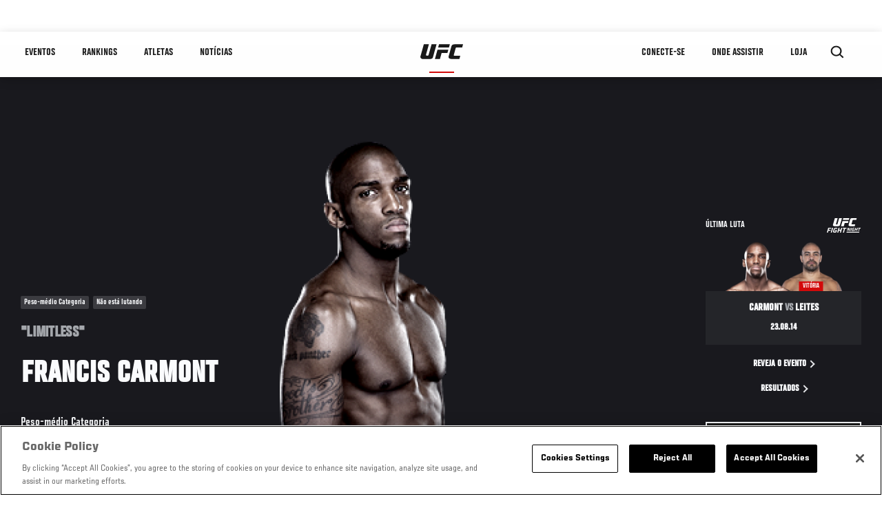

--- FILE ---
content_type: text/html; charset=UTF-8
request_url: https://www.ufc.com.br/athlete/francis-carmont
body_size: 25733
content:






<!DOCTYPE html>
<html lang="pt-br" dir="ltr" prefix="og: https://ogp.me/ns#">
  <head>
    <meta charset="utf-8" />
<link rel="canonical" href="https://www.ufc.com.br/athlete/francis-carmont" />
<meta name="referrer" content="origin" />
<meta property="og:title" content="Francis Carmont | UFC" />
<meta property="og:image" content="https://ufc.com/images/image/fighter_images/Francis_Carmont/FrancisCarmont_Headshot.png?VersionId=uGI2Qfz2qMaUejYjEBy1hjwazD.5m2AN" />
<meta property="article:published_time" content="2018-09-14T07:05:47-0400" />
<meta property="article:modified_time" content="2023-06-20T12:19:21-0400" />
<meta name="twitter:title" content="Francis Carmont | UFC" />
<meta name="twitter:image" content="https://ufc.com/images/image/fighter_images/Francis_Carmont/FrancisCarmont_Headshot.png?VersionId=uGI2Qfz2qMaUejYjEBy1hjwazD.5m2AN" />
<meta name="Generator" content="Drupal 10 (https://www.drupal.org)" />
<meta name="MobileOptimized" content="width" />
<meta name="HandheldFriendly" content="true" />
<meta name="viewport" content="width=device-width, initial-scale=1.0" />
<script type="application/ld+json">{
    "@context": "https://schema.org",
    "@graph": [
        {
            "@type": "WebPage",
            "url": "https://www.ufc.com.br/athlete/francis-carmont",
            "name": "Francis Carmont",
            "datePublished": "2018-09-14T07:05:47-0400",
            "dateModified": "2023-06-20T12:19:21-0400",
            "breadcrumb": {
                "@type": "BreadcrumbList",
                "itemListElement": [
                    {
                        "@type": "ListItem",
                        "position": 1,
                        "item": {
                            "@id": "https://www.ufc.com.br/",
                            "name": "UFC.com"
                        }
                    },
                    {
                        "@type": "ListItem",
                        "position": 2,
                        "item": {
                            "@id": "https://www.ufc.com.br/athletes",
                            "name": "UFC Fighters"
                        }
                    },
                    {
                        "@type": "ListItem",
                        "position": 3,
                        "item": {
                            "@id": "https://www.ufc.com.br/athlete/francis-carmont",
                            "name": "Francis Carmont"
                        }
                    }
                ]
            },
            "mainEntity": {
                "@type": "Person",
                "name": "Francis Carmont",
                "givenName": "Francis",
                "familyName": "Carmont",
                "alternateName": "Limitless",
                "url": "https://www.ufc.com.br/athlete/francis-carmont",
                "birthDate": "1981-10-11",
                "sameAs": [
                    "https://twitter.com/franciscarmont",
                    "http://www.facebook.com/FrancisCarmont"
                ],
                "subjectOf": {
                    "@type": "SportsEvent",
                    "name": "UFC Fight Night",
                    "startDate": "2014-08-23T19:30:00",
                    "url": "https://www.ufc.com.br/event/ufc-fight-night-bok-center-tulsa#4931",
                    "location": "BOK Center, Tulsa Estados Unidos"
                }
            }
        }
    ]
}</script>
<style>.c-hero--full__headline,.c-hero--full__headline-prefix{color:inherit}.c-hero__actions{display:-webkit-box;display:-ms-flexbox;display:flex;-webkit-box-pack:center;-ms-flex-pack:center;justify-content:center;-ms-flex-wrap:wrap;flex-wrap:wrap;margin:0 -.72222rem 0}@media (min-width:48em){.c-hero__actions{margin-bottom:1.66667rem}}.c-hero__actions a,.c-hero__actions button{width:8.66667rem;margin-right:.72222rem;margin-left:.72222rem;margin-bottom:.72222rem;padding:10px 22px;text-align:center;font-size:1.125rem;border-color:transparent}.c-hero__actions a span,.c-hero__actions button span{display:-webkit-box;display:-ms-flexbox;display:flex;height:100%;-webkit-box-align:center;-ms-flex-align:center;align-items:center;-webkit-box-pack:center;-ms-flex-pack:center;justify-content:center}@media (min-width:48em){.c-hero__actions a,.c-hero__actions button{padding:16px 32px;width:11.55556rem}}body.path-rankings h1{margin:0 0 20px 0;padding-top:110px;text-align:center}@media (min-width:48em){body.path-rankings h1{margin:0 0 30px 0;padding-top:150px}}.l-masthead{margin:0 auto 1.92111rem auto;padding-right:1.44444rem;padding-left:1.44444rem;padding-top:8.66667rem;width:100%;max-width:1220px;text-align:center}.l-masthead--tight{margin-bottom:1.44444rem}@media (min-width:56.25em){.l-masthead{margin:11.55556rem auto 5.77778rem auto;padding-top:0}}.l-masthead__headline{margin-bottom:.72222rem;text-transform:uppercase;color:var(--color-title,#191919);font-family:UfcSansCondensedMedium,"Arial Narrow",Arial,sans-serif;letter-spacing:.04444rem;font-size:2.66667rem;line-height:2.5rem}@media (min-width:56.25em){.l-masthead__headline{letter-spacing:.0592rem;font-size:3.552rem;line-height:3.33rem}}@media (min-width:56.25em){.l-masthead__headline{letter-spacing:.08889rem;font-size:5.33333rem;line-height:5rem}}.l-masthead__headline-prefix{margin-bottom:.72222rem;text-transform:uppercase;font-family:UfcSansCondensedMedium,"Arial Narrow",Arial,sans-serif;letter-spacing:.01111rem;font-size:1.11111rem;line-height:1.22222rem;color:#d20a0a}
/*# sourceMappingURL=critical.css.map */
</style>
<link rel="icon" href="/sites/default/files/ufc_logo.png" type="image/png" />
<link rel="alternate" hreflang="en" href="https://www.ufc.com.br/athlete/francis-carmont" />
<link rel="alternate" hreflang="ru" href="https://www.ufc.com.br/athlete/frensis-karmont" />
<script src="/sites/default/files/google_tag/primary/google_tag.script.js?t97kkf" defer></script>
<script>window.a2a_config=window.a2a_config||{};a2a_config.callbacks=[];a2a_config.overlays=[];a2a_config.templates={};a2a_config.icon_color = "transparent,black";</script>

    <title>Francis Carmont | UFC</title>
    <link rel="stylesheet" media="all" href="/sites/default/files/css/css_PaXXJel8mz7MlPUHqgbJG0vLszLeKZirSiOgooOtCoo.css?delta=0&amp;language=pt-br&amp;theme=ufc&amp;include=[base64]" />
<link rel="stylesheet" media="all" href="/sites/default/files/css/css_he0rKm6f8wGD9FaaBmIzCPNNe6cyNIWF35xnCy4Nhoc.css?delta=1&amp;language=pt-br&amp;theme=ufc&amp;include=[base64]" />

    
  </head>
  <body class="fontyourface path-node page-node-type-athlete">
    <a href="#main-content" class="u-visually--hidden focusable">
      Pular para o conteúdo principal
    </a>

    <noscript><iframe src="https://www.googletagmanager.com/ns.html?id=GTM-WFBHZX5" height="0" width="0" style="display:none;visibility:hidden"></iframe></noscript>
      <div class="dialog-off-canvas-main-canvas" data-off-canvas-main-canvas>
      

<div class="l-page">

        <span class="l-page__header-pin" id="header-pin"></span>
    <div class="l-page__header" id="header-wrapper">
        


<header class="c-site-header" data-header-state="animate">
  <div class="c-site-header__content">

    <div class="c-site-header__logo">
      

<a class="e-logo"
      href="/"
  >
  <span class="e-logo__icon"><svg class="e-logo__svg" aria-hidden="true"><title>UFC</title><use xmlns:xlink="http://www.w3.org/1999/xlink" xlink:href="/themes/custom/ufc/assets/svg/sprite-ui.svg#ufc-logo"></use></svg>
  </span>
</a>

    </div>

    <div class="c-site-header__menu-control">
      <button class="c-site-header__button--menu" data-mobile-menu-component="toggle" aria-expanded="false">
        <span class="c-site-header__button-text">Menu</span>

        <span class="c-site-header__icon--toggle">
          <svg class="e-svg"><use xmlns:xlink="http://www.w3.org/1999/xlink" xlink:href="/themes/custom/ufc/assets/svg/sprite-ui.svg#chevron-down"></use></svg>
        </span>
      </button>
    </div>

    <div class="c-site-header__menu-panel" data-mobile-menu-component="panel"
         data-mobile-menu-state="is-hidden">
      

<nav role="navigation" aria-labelledby="main-menu-title" id="main-menu" class="c-menu-main">

  <h2 class="u-visually--hidden" id="main-menu-title">Main navigation</h2>

  
        
                  <ul class="c-menu-main__menu--level-1" data-main-menu="smart-menu">
                                                                      
                
                

                                                
                
        <li class="c-menu-main__item--left">
          
          
                                <a href="/events" class="events c-menu-main__button--level-1" data-drupal-link-system-path="events">Eventos</a>
                              
                  <ul class="c-menu-main__menu--level-2 mega-menu" aria-expanded="false">
                                                                      
                
                

        
                
        <li class="c-menu-main__item--below">
          
          
                                <a href="/events#events-list-upcoming" class="c-menu-main__button--level-2" data-drupal-link-system-path="events">Próximos</a>
                              </li>
                                        
                
                

        
                
        <li class="c-menu-main__item--below">
          
          
                                <a href="/events#events-list-past" class="c-menu-main__button--level-2" data-drupal-link-system-path="events">Passados</a>
                              </li>
                                        
                
                

        
                
        <li class="c-menu-main__item--below">
          
          
                                <a href="/tickets" target="_self" class="c-menu-main__button--level-2" data-drupal-link-system-path="tickets">Ingressos</a>
                              </li>
      
            
      </ul>
      
                              </li>
                                        
                
                

                                                
                
        <li class="c-menu-main__item--left">
          
          
                                <a href="/rankings" target="_self" class="c-menu-main__button--level-1" data-drupal-link-system-path="rankings">Rankings</a>
                              </li>
                                        
                
                

                                                
                
        <li class="c-menu-main__item--left">
          
          
                                <a href="/athletes" target="_self" class="athletes c-menu-main__button--level-1" data-drupal-link-system-path="athletes">Atletas</a>
                              
                  <ul class="c-menu-main__menu--level-2 mega-menu" aria-expanded="false">
                                                                      
                
                

        
                
        <li class="c-menu-main__item--below">
          
          
                                <a href="/athletes/all" target="_self" class="c-menu-main__button--level-2" data-drupal-link-system-path="athletes/all">Todos os atletas</a>
                              </li>
                                        
                
                

        
                
        <li class="c-menu-main__item--below">
          
          
                                <a href="https://statleaders.ufc.com/pt/career" target="_self" class="c-menu-main__button--level-2">Livro de Recordes</a>
                              </li>
      
            
      </ul>
      
                              </li>
                                        
                
                

                                                
                
        <li class="c-menu-main__item--left">
          
          
                                <a href="/trending/all" class="trending c-menu-main__button--level-1" data-drupal-link-system-path="trending/all">NOTÍCIAS</a>
                              </li>
                                        
                
                                  

                                                
                
        <li class="c-menu-main__item--home">
          
          
                                            <a href="/" class="home c-menu-main__button--home" data-drupal-link-system-path="&lt;front&gt;">              

<div class="e-logo"
  >
  <span class="e-logo__icon"><svg class="e-logo__svg" aria-hidden="true"><title>UFC</title><use xmlns:xlink="http://www.w3.org/1999/xlink" xlink:href="/themes/custom/ufc/assets/svg/sprite-ui.svg#ufc-logo"></use></svg>
  </span>
</div>

            </a>
                            </li>
                                                  
                
                

                                                
                
        <li class="c-menu-main__item--right is-pushed">
          
          
                                <a href="https://www.ufc.com/newsletter" target="_self" class="connect c-menu-main__button--level-1">Conecte-se</a>
                              
                  <ul class="c-menu-main__menu--level-2 mega-menu" aria-expanded="false">
                                                                      
                
                

        
                
        <li class="c-menu-main__item--below">
          
          
                                <a href="https://www.ufc.com/newsletter" target="_self" class="c-menu-main__button--level-2">Newsletter</a>
                              </li>
                                        
                
                

        
                
        <li class="c-menu-main__item--below">
          
          
                                <a href="https://www.ea.com/games/ufc/ufc-5" target="_blank" class="c-menu-main__button--level-2">EA Sports UFC 5</a>
                              </li>
      
            
      </ul>
      
                              </li>
                                        
                
                

                                                
                
        <li class="c-menu-main__item--right">
          
          
                                <a href="/watch" class="watch c-menu-main__button--level-1" target="_self" data-drupal-link-system-path="node/152817">ONDE ASSISTIR</a>
                              
                  <ul class="c-menu-main__menu--level-2 mega-menu" aria-expanded="false">
                                                                      
                
                

        
                
        <li class="c-menu-main__item--below">
          
          
                                <a href="https://www.paramountplus.com/br/?ftag=IPP-06-10eje6d&amp;cbscidmt=ufc" target="_blank" class="c-menu-main__button--level-2">Paramount+</a>
                              </li>
      
            
      </ul>
      
                              </li>
                                        
                
                

                                                
                
        <li class="c-menu-main__item--right">
          
          
                                <a href="https://www.ufcstore.com.br/" target="_blank" class="c-menu-main__button--level-1">LOJA</a>
                              </li>
      
            
      </ul>
      

  
</nav>

          </div>

        <div class="c-site-header__search-control">
      <button class="c-site-header__button--search" aria-label="Search panel toggle" data-search-btn aria-expanded="false">
        <span class="c-site-header__icon--search e-icon--xsmall"><svg class="e-icon__svg search"><use xmlns:xlink="http://www.w3.org/1999/xlink" xlink:href="/themes/custom/ufc/assets/svg/sprite-ui.svg#search"></use></svg><svg class="e-svg close"><use xmlns:xlink="http://www.w3.org/1999/xlink" xlink:href="/themes/custom/ufc/assets/svg/sprite-ui.svg#close"></use></svg></span>
      </button>
    </div>
    
    
        <div class="c-site-header__search-panel" data-search-panel
         data-search-state="is-hidden">
      <div class="search-form">
        <form action="/search" method="get" class="simple-search-form">
          <input
              id="site-search-input"
              type="text"
              name="query"
              placeholder="Search..."
              aria-label="Search"
              autocomplete="off"
          >
        </form>
      </div>
    </div>
    
  </div>
</header>
    </div>
  
        <div class="l-page__pre-content">
        <div data-drupal-messages-fallback class="hidden"></div>


    </div>
  
    <div class="l-page__utilities">
    
      </div>

  <main class="l-page__main">
    <a id="main-content" tabindex="-1"></a>
        
        <div class="l-page__content">
                <div id="block-mainpagecontent" class="block block-system block-system-main-block">
  
    
      





                            



  
  


    

      

  
  

                


<div class="l-main">

  
  <div >

    
    <div class="l-main__content ">
                

<div class="hero-profile-wrap ">
  <div class="l-container">
    <div class="hero-profile">
      <div class="hero-profile__info">
                          <div class="hero-profile__tags">
                                          <p class="hero-profile__tag">        Peso-médio Categoria
  </p>
                                                                                  <p class="hero-profile__tag">Não está lutando</p>
                                    </div>
                          <p class="hero-profile__nickname">&quot;Limitless&quot;</p>
                          <h1 class="hero-profile__name">Francis Carmont</h1>
                          <div class="hero-profile__division">
            <p class="hero-profile__division-title">Peso-médio Categoria</p>
            <p class="hero-profile__division-body">22-10-0(V-D-E)</p>
          </div>
                      </div>
              <div class="hero-profile__image-wrap">
          <img src="https://ufc.com/images/styles/athlete_bio_full_body/s3/2022-03/7669acf2-16a4-4d96-aa22-f76140633235%252FFrancis-Carmont_226404_LeftFullBodyImage.png?itok=FJuUoOAe" alt="Francis Carmont" class="hero-profile__image">
        </div>
                    <div class="hero-profile__fight ">
          <div class="hero-profile__fight__inner">
                          

  <div class="view view-athlete-results view-id-athlete_results view-display-id-last_fight js-view-dom-id-4f6e87a27e09970f8499c35af6853fe18071e903de74abc112fb7b4bb3ae8dde">
  
    
      
      <div class="view-content">
      
  



<section class="l-listing--stacked">

      <ul class="l-listing__group"><li class="l-listing__item">
                                


  <article class="c-card-event--athlete-fight c-card-event--past">

    <div class="c-card-event--athlete-fight__header">
      <p>Última Luta</p>
      <div class="c-card-event--athlete-fight__logo">
        <div class="e-event-logo--light generated-logo generated-logo--wide"><h2
      class="u-visually--hidden">UFC FIGHT NIGHT</h2><svg class="ufc-title-svg" aria-hidden="true"
             xmlns="http://www.w3.org/2000/svg"
             x="0px" y="0px"
             viewBox="0 0 58 25" xml:space="preserve"><g clip-path="url(#a)" fill="#000"><path
              d="M13.47.015h4.602c.006.07.038.154.015.219-.28.76-.438 1.552-.676 2.324-.274.889-.459 1.805-.73 2.695-.236.77-.426 1.555-.67 2.324-.26.811-.426 1.65-.66 2.47-.036.16-.055.324-.059.488a.811.811 0 0 0 .706.335c.292-.006.583.007.874-.004.183-.004.365-.03.54-.079a.4.4 0 0 0 .297-.26c.095-.31.218-.611.311-.923.106-.354.19-.715.286-1.072l.49-1.818c.162-.595.326-1.19.49-1.784l.42-1.489.43-1.52.34-1.232c.049-.184.086-.372.147-.552a.267.267 0 0 1 .147-.124.48.48 0 0 1 .173-.005h4.093c.11 0 .24-.051.307.08-.178.662-.35 1.322-.533 1.979-.13.464-.293.92-.402 1.388-.172.744-.441 1.462-.589 2.212-.075.383-.223.752-.335 1.127-.118.398-.251.792-.342 1.196-.093.417-.233.82-.341 1.232-.195.737-.372 1.48-.589 2.211-.118.396-.229.797-.432 1.169-.311.566-.777.892-1.4 1.054-.6.149-1.217.219-1.836.208-2.017-.007-4.035 0-6.052-.007a2.78 2.78 0 0 1-1.74-.602 1.456 1.456 0 0 1-.576-1.15c-.005-.353.094-.673.174-1.002.166-.686.382-1.36.555-2.045.1-.4.23-.796.338-1.196.112-.422.229-.843.35-1.265.104-.366.216-.73.317-1.098.2-.735.393-1.473.595-2.208.14-.507.29-1.013.435-1.52.134-.473.264-.95.402-1.423.037-.113.08-.224.129-.333ZM47.657 10.867c-.041.127-.07.209-.094.293l-.564 2.078c-.044.162-.091.324-.14.487a.169.169 0 0 1-.174.14h-.14c-2.542 0-5.085 0-7.629-.005a2.65 2.65 0 0 1-1.57-.487c-.34-.244-.63-.531-.732-.96a1.58 1.58 0 0 1-.004-.78c.17-.65.345-1.299.527-1.949.173-.614.374-1.221.534-1.84.192-.737.39-1.475.596-2.208.197-.7.387-1.404.594-2.102.176-.591.336-1.183.51-1.778a2.17 2.17 0 0 1 .942-1.258c.29-.176.612-.295.948-.348.82-.148 1.651-.147 2.482-.144 2.088.006 4.176 0 6.264 0h.18c.109.19-.02.363-.061.523-.2.759-.446 1.505-.613 2.273A.901.901 0 0 1 49.41 3h-.335c-1.563 0-3.125 0-4.69.003-.205 0-.41.024-.61.07-.294.07-.407.32-.48.574-.19.646-.366 1.295-.542 1.945-.199.736-.388 1.474-.589 2.21-.12.443-.254.883-.382 1.322-.098.334-.2.666-.295 1-.106.376.135.7.543.735.093.008.186 0 .28 0h5.347v.007ZM30.085 8.223l-1.568 5.633h-4.651c-.011-.034-.035-.07-.029-.096.137-.487.28-.97.416-1.456.17-.616.327-1.236.497-1.852.121-.443.26-.882.379-1.322.244-.91.53-1.81.747-2.725.077-.326.201-.642.276-.97.021-.095.093-.177.146-.271h9.772c.12 0 .263-.054.35.104l-.526 1.791c-.09.278-.164.56-.223.845a.444.444 0 0 1-.202.32h-5.384ZM23.61 24.92h-1.623c-.136-.187 0-.362.04-.523.14-.566.315-1.122.475-1.683.096-.333.19-.669.28-1.003a.331.331 0 0 0-.015-.113 1.348 1.348 0 0 0-.134-.014h-2.274c-.248 0-.232.008-.31.257-.186.588-.337 1.183-.49 1.783-.083.326-.18.647-.277.97-.031.106-.076.208-.12.325h-1.657c-.035 0-.07-.055-.09-.073l.47-1.695c.105-.378.203-.758.31-1.135.126-.442.26-.881.386-1.322.113-.4.226-.799.323-1.202.179-.741.444-1.462.598-2.208.036-.173.08-.367.187-.498.127-.155.35-.06.529-.065.404-.011.81-.003 1.253-.003-.158.572-.304 1.108-.455 1.644-.151.536-.321 1.048-.43 1.62.464.024.892.007 1.32.01.427.004.84 0 1.255 0 .173-.133.193-.336.247-.515.145-.483.273-.971.405-1.459.103-.378.2-.758.304-1.137a.923.923 0 0 1 .075-.153h1.743c-.026.14-.041.27-.076.395-.14.507-.29 1.012-.432 1.52-.16.571-.316 1.145-.474 1.717-.1.357-.2.712-.299 1.07-.158.571-.313 1.145-.472 1.717-.103.367-.217.731-.317 1.099-.062.222-.092.462-.256.675ZM32.937 24.81c.14-.444.267-.872.406-1.296.016-.048.081-.08.12-.115h21.062c.235.008.268.056.2.294-.102.355-.206.71-.3 1.067-.033.123-.099.174-.221.165H33.326c-.131-.002-.287.062-.39-.116ZM17.607 17.02c-.145.385-.28.753-.42 1.12-.024.063-.048.126-.07.189a.181.181 0 0 1-.1.117.185.185 0 0 1-.154.002c-.297-.128-.63-.086-.927-.2a.14.14 0 0 0-.034 0c-.438-.023-.875-.069-1.312-.065-.7.005-1.22.456-1.392 1.131-.177.697-.373 1.386-.56 2.078-.112.41-.25.816-.336 1.232a.652.652 0 0 0 .42.743c.279.105.58.135.874.088.17-.028.338-.046.509-.059.335-.026.435-.105.53-.425.085-.279.162-.557.238-.841a.927.927 0 0 0 0-.196h-.814c-.214-.004-.258-.074-.2-.278.114-.387.223-.775.336-1.17h2.76a.318.318 0 0 1 .016.108c-.148.517-.303 1.032-.45 1.55-.202.723-.402 1.446-.594 2.173a.323.323 0 0 1-.236.262c-.5.139-.993.29-1.514.364-.63.088-1.25.051-1.873.049-.486 0-.94-.182-1.337-.452-.266-.182-.404-.48-.506-.79-.124-.379-.06-.746.037-1.107.231-.858.5-1.7.721-2.557.133-.51.263-1.02.437-1.52.346-.992 1.05-1.597 2.064-1.85a5.763 5.763 0 0 1 1.921-.129c.606.057 1.216.14 1.8.337a.962.962 0 0 1 .166.097ZM26.827 2.997l.204-.708c.173-.639.344-1.278.518-1.917.017-.064.052-.126.063-.191a.184.184 0 0 1 .214-.174H37.8c.049.11.022.196-.008.3-.182.626-.35 1.253-.52 1.88-.075.268-.157.535-.238.808l-10.206.002ZM1.69 24.908H.062c-.018 0-.035-.028-.062-.05.108-.4.215-.807.328-1.212.157-.56.32-1.12.478-1.68.133-.475.259-.952.39-1.427.124-.443.256-.883.378-1.323.109-.388.21-.78.314-1.169.105-.378.21-.756.32-1.132.057-.195.063-.197.257-.197h4.9a.584.584 0 0 1 .1.025c-.05.51-.287.978-.379 1.502H3.681c-.268.571-.356 1.187-.56 1.765a.21.21 0 0 0 .225.122c.292-.005.583 0 .875 0h2.024c.008.057.025.092.017.122-.115.42-.233.841-.35 1.263a.179.179 0 0 1-.2.15H3.09c-.082 0-.17-.02-.243.005-.096.035-.196.052-.23.203-.092.404-.226.798-.338 1.197-.112.399-.21.779-.317 1.169-.035.13-.094.258-.099.389a.34.34 0 0 1-.173.278ZM30.613 18.248c-.07.173-.146.334-.193.504-.171.604-.337 1.21-.494 1.816-.201.781-.457 1.547-.639 2.334-.115.501-.275.992-.415 1.488-.02.075-.07.151-.063.224.008.153-.084.231-.193.31h-1.429c-.107 0-.21.008-.256-.091.14-.501.27-.987.405-1.472.115-.41.236-.817.35-1.227.19-.692.371-1.386.565-2.076.146-.517.304-1.031.457-1.546.05-.167.005-.262-.15-.263-.594-.006-1.19 0-1.783 0a.3.3 0 0 0-.11.044.188.188 0 0 1-.094-.245c.11-.399.23-.795.346-1.193a.178.178 0 0 1 .203-.145h6.073c.006.077.035.158.015.225-.106.365-.224.728-.34 1.09-.07.216-.07.219-.27.22-.645.004-1.285.003-1.985.003ZM35.26 16.713h1.15c.263 0 .26.011.306.256.075.409.167.814.252 1.221l.165.828c.063.308.124.617.194.924.035.154-.025.325.088.463l.07.083a.709.709 0 0 0 .2-.46c.031-.262.133-.5.197-.75.164-.64.343-1.277.517-1.915.047-.174.14-.332.145-.52.004-.081.082-.132.178-.132h1.005c-.014.085-.02.148-.036.209-.15.528-.305 1.055-.454 1.584-.108.377-.213.755-.315 1.133-.2.735-.397 1.472-.6 2.207a2.195 2.195 0 0 1-.135.296h-1.292c-.11 0-.16-.065-.179-.17-.09-.498-.232-.984-.334-1.477-.093-.452-.206-.899-.295-1.351-.026-.132-.04-.268-.076-.398a.723.723 0 0 0-.12-.178c-.18.151-.173.36-.214.531-.118.492-.257.975-.402 1.462-.134.451-.247.905-.377 1.36-.064.221-.07.221-.268.224-.233 0-.466.005-.7 0a.926.926 0 0 1-.219-.062c.203-.718.401-1.405.591-2.094.158-.574.296-1.151.461-1.722.124-.432.272-.856.358-1.298.014-.087.084-.16.139-.254ZM8.82 16.72h1.7c.065.209-.053.379-.098.557-.163.64-.342 1.277-.519 1.914-.135.488-.28.97-.416 1.454-.117.409-.236.817-.35 1.228-.1.368-.186.74-.287 1.108-.158.572-.323 1.143-.49 1.713a2.269 2.269 0 0 1-.098.232H6.763c-.21 0-.243-.07-.18-.287.13-.44.254-.882.377-1.322l.42-1.524c.115-.41.253-.814.342-1.23.09-.414.224-.799.328-1.2.21-.814.44-1.622.665-2.432.029-.073.063-.144.105-.21ZM51.087 16.724h1.063c.026 0 .052.042.07.06-.179.664-.35 1.322-.532 1.979l-.42 1.522c-.14.508-.28.994-.42 1.49-.018.065-.054.126-.065.19-.021.127-.091.175-.214.174h-.975a.785.785 0 0 1 0-.209c.17-.58.344-1.16.519-1.74.06-.2.013-.278-.2-.278-.455-.005-.91 0-1.365 0a.198.198 0 0 0-.221.167c-.113.434-.232.866-.35 1.3-.044.162-.09.323-.14.487-.044.142-.047.139-.175.265h-.98c-.027 0-.052-.043-.064-.054.178-.68.35-1.352.529-2.018.11-.411.242-.817.36-1.226.115-.398.222-.799.333-1.198.07-.249.146-.495.21-.746a.192.192 0 0 1 .14-.166.195.195 0 0 1 .077-.005h.953c.087.262-.11.461-.132.695-.022.235-.128.452-.196.677l-.21.706c.061.027.128.083.198.084.466.008.933 0 1.4.004.14 0 .195-.057.231-.196.151-.574.32-1.144.484-1.715.024-.093.063-.175.092-.25ZM46.72 16.938c-.174.311-.194.677-.43.947-.213-.096-.431-.096-.639-.139-.289-.062-.573-.037-.858-.058-.545-.042-.863.278-1.007.78-.126.442-.236.889-.358 1.332-.062.226-.14.449-.2.675a.756.756 0 0 0-.005.279c.035.284.182.394.416.413.298.035.6.011.89-.07.08-.024.195-.097.204-.16.035-.247.196-.463.169-.721a.308.308 0 0 0-.022-.064c-.21-.087-.462.07-.656-.103.065-.209.133-.41.187-.614.05-.192.058-.213.241-.214h1.63c.004.06.031.125.01.165-.186.342-.223.728-.335 1.092-.112.364-.184.766-.301 1.138a.467.467 0 0 1-.35.337 9.082 9.082 0 0 1-.961.21 4.096 4.096 0 0 1-.823.052 3.35 3.35 0 0 1-.68-.08 1.217 1.217 0 0 1-.766-.586.971.971 0 0 1-.09-.766c.206-.791.455-1.572.658-2.367.064-.25.15-.494.26-.728.142-.302.371-.556.658-.728.3-.182.641-.288.992-.308.35-.031.7-.031 1.05 0 .324.031.655.063.96.197.051.024.097.056.156.09ZM53.955 22.133h-.98c-.075-.229.041-.425.094-.627.165-.64.34-1.278.518-1.915.117-.421.25-.835.366-1.26.05-.18.155-.348.105-.574h-1.357c-.026-.301.116-.81.273-1.024h4.02c.017 0 .034.03.07.06-.133.304-.117.669-.35.953h-1.323c-.228.143-.197.39-.262.586-.119.361-.192.737-.293 1.106-.21.756-.447 1.505-.633 2.267-.038.16-.052.353-.248.428ZM40.495 22.12h-1.034c-.018 0-.035-.03-.07-.06.191-.664.39-1.336.578-2.011.157-.561.3-1.126.454-1.688.134-.487.286-.967.412-1.454.036-.14.094-.195.232-.194.312.004.625 0 .96 0 0 .09.018.163 0 .221a14.73 14.73 0 0 0-.441 1.517c-.189.75-.435 1.484-.615 2.236-.099.413-.25.814-.344 1.23-.02.08-.096.146-.132.203Z"/></g><defs><clipPath id="a"><path fill="#000" d="M0 0h57.061v25H0z"/></clipPath></defs></svg></div>      </div>
    </div>

    <div class="c-card-event--athlete-fight__fight-container">
                        <div class="c-card-event--athlete-fight__matchup-container">
            <div class="c-card-event--athlete-fight__matchup-wrapper">
              <div class="c-card-event--athlete-fight__matchup">
                <div class="c-card-event--athlete-fight__red-image">
                                    <div>
  
      <img src="https://ufc.com/images/styles/event_results_athlete_headshot/s3/image/fighter_images/Francis_Carmont/FrancisCarmont_Headshot.png?VersionId=7wsc1cTZhhG7qpaNmQ_jOm_5xjTLzir1&amp;itok=TaMKfO0v" width="256" height="160" loading="lazy" class="image-style-event-results-athlete-headshot" />




</div>

                </div>

                <div class="c-card-event--athlete-fight__blue-image">
                                      <div class="c-card-event--athlete-fight__plaque win">
                      Vitória
                    </div>
                                    <div>
  
      <img src="https://ufc.com/images/styles/event_results_athlete_headshot/s3/image/fighter_images/Thales_Lietes/LEITES_THALES.png?itok=6ZuCt5BG" width="256" height="160" loading="lazy" class="image-style-event-results-athlete-headshot" />




</div>

                </div>
              </div>
            </div>
          </div>
                    </div>

    <div
      class="c-card-event--athlete-fight__info">
              <h3 class="c-card-event--athlete-fight__headline">
                      Carmont <span>vs</span> Leites
                    </h3>

        <div class="c-card-event--athlete-fight__date">23.08.14</div>
          </div>

    <div class="c-card-event--athlete-fight__actions">

              



<a

        href="//ufcfightpass.com"
          target="1"
      
    class="e-button--arrow-right "

  
  
  ><span class="e-button__text">
    
    Reveja o evento
  </span></a>
      
              



<a

        href="https://www.ufc.com.br/event/ufc-fight-night-16#4931"
          target="1"
      
    class="e-button--arrow-right "

  
  
  ><span class="e-button__text">
    
    Resultados
  </span></a>
      
    </div>

  </article>

  
                  </li></ul></section>

    </div>
  
          </div>






                                  </div>
                    <div class="hero-profile__fight__more-wrap">
            



<a

        href="#athlete-record"
      
    class="e-button--black "

  
  
  ><span class="e-button__text">
    
    Histórico de Lutas
  </span></a>
                      </div>
        </div>
                </div>
  </div>
</div>
    
              <div class="l-container athlete_articles">
        <div class="l-container__content">
          

  <div class="view view-eva view-athlete-articles view-id-athlete_articles view-display-id-entity_view_1 js-view-dom-id-e0e482dd3b44d3ff6d336db161dd9a5ef28d777234d301f41268703ec4df73da">
  
    

  
  

                        



<div class="c-carousel-wrapper c-carousel--multiple">

  
      
      <div class="carousel-section-title-wrap carousel-section-title-wrap--multiple">
      <h2 class="c-carousel__title--multiple">Destaques</h2>
    </div>
  
  <div class="c-carousel--multiple__content carousel__multiple-items" data-carousel="multiple-items"
    >
                      <div class="c-carousel__item">
                            



<a href="/video/38196" class="c-card c-card--advance c-card--small" data-modal-callback="/ajax/modal/node/38196"    data-video-meta-type="vod" data-locale="pt-br">

    
  <div class="c-card__media">
          <i class="video-lock-icon"></i>
                  
                                      <div class="c-card__icon-big">
            <svg class="e-icon__svg"><title>Play</title><use xmlns:xlink="http://www.w3.org/1999/xlink" xlink:href="/themes/custom/ufc/assets/svg/sprite-ui.svg#play"></use></svg>
          </div>
                        <div class="c-card__icon">
                      <svg class="e-icon__svg"><title>Video</title><use xmlns:xlink="http://www.w3.org/1999/xlink" xlink:href="/themes/custom/ufc/assets/svg/sprite-ui.svg#video"></use></svg>
                    <span class="e-p--small">01:50</span>
        </div>
          
        
        

  </div> 
        <div class="c-card__allinfo">

      
              <div class="c-card__headline">
                    <h3 class="e-t3">
            UFC 183: Thales Leites destrói Francis Carmont
          </h3>
        </div>
      
    </div>
  
  
  
</a>


              </div>
                                            <div class="c-carousel__item">
                            



<a href="/video/46797" class="c-card c-card--advance c-card--small" data-modal-callback="/ajax/modal/node/46797"    >

    
  <div class="c-card__media">
                  
              <div class="layout layout--onecol">
    <div  class="layout__region layout__region--content">
            <picture>
                  <source srcset="https://ufc.com/images/styles/card_advance_small_280x356/s3/image/photo_galleries/ufn_berlin_weighins/ufn_berlin_weighins_053.jpg?itok=ob17QKgr 1x" media="(min-width: 1024px)" type="image/jpeg" width="280" height="356"/>
              <source srcset="https://ufc.com/images/styles/card_advance_small_175x220/s3/image/photo_galleries/ufn_berlin_weighins/ufn_berlin_weighins_053.jpg?itok=jjl5AqwQ 1x" type="image/jpeg" width="175" height="220"/>
                  <img loading="eager" src="https://ufc.com/images/styles/card_advance_small_280x356/s3/image/photo_galleries/ufn_berlin_weighins/ufn_berlin_weighins_053.jpg?itok=ob17QKgr" width="280" height="356" alt="BERLIN, GERMANY - MAY 30:  Opponents Mark Munoz (L) and Gegard Mousasi (R) face off during the UFC weigh-in at O2 World on May 30, 2014 in Berlin, Germany.  (Photo by Boris Streubel/Zuffa LLC/Zuffa LLC via Getty Images)" />

  </picture>



    </div>
  </div>


      
                                      <div class="c-card__icon-big">
            <svg class="e-icon__svg"><title>Play</title><use xmlns:xlink="http://www.w3.org/1999/xlink" xlink:href="/themes/custom/ufc/assets/svg/sprite-ui.svg#play"></use></svg>
          </div>
                        <div class="c-card__icon">
                      <svg class="e-icon__svg"><title>Video</title><use xmlns:xlink="http://www.w3.org/1999/xlink" xlink:href="/themes/custom/ufc/assets/svg/sprite-ui.svg#video"></use></svg>
                    <span class="e-p--small">21:41</span>
        </div>
          
        
        

  </div> 
        <div class="c-card__allinfo">

      
              <div class="c-card__headline">
                    <h3 class="e-t3">
            Fight Night Berlim: Pesagem oficial
          </h3>
        </div>
      
    </div>
  
  
  
</a>


              </div>
                                            <div class="c-carousel__item">
                            



<a href="/video/46482" class="c-card c-card--advance c-card--small" data-modal-callback="/ajax/modal/node/46482"    >

    
  <div class="c-card__media">
                  
              <div class="layout layout--onecol">
    <div  class="layout__region layout__region--content">
            <picture>
                  <source srcset="https://ufc.com/images/styles/card_advance_small_280x356/s3/image/migrated_images/8A357085-1422-0E8C-9A042C53D2183BDD.jpg?itok=CW9Y2Xkg 1x" media="(min-width: 1024px)" type="image/jpeg" width="280" height="356"/>
              <source srcset="https://ufc.com/images/styles/card_advance_small_175x220/s3/image/migrated_images/8A357085-1422-0E8C-9A042C53D2183BDD.jpg?itok=yiGN17yH 1x" type="image/jpeg" width="175" height="220"/>
                  <img loading="eager" src="https://ufc.com/images/styles/card_advance_small_280x356/s3/image/migrated_images/8A357085-1422-0E8C-9A042C53D2183BDD.jpg?itok=CW9Y2Xkg" width="280" height="356" alt="UFC 104 Lyoto Machida vs Shogun Rua" />

  </picture>



    </div>
  </div>


      
                                      <div class="c-card__icon-big">
            <svg class="e-icon__svg"><title>Play</title><use xmlns:xlink="http://www.w3.org/1999/xlink" xlink:href="/themes/custom/ufc/assets/svg/sprite-ui.svg#play"></use></svg>
          </div>
                        <div class="c-card__icon">
                      <svg class="e-icon__svg"><title>Video</title><use xmlns:xlink="http://www.w3.org/1999/xlink" xlink:href="/themes/custom/ufc/assets/svg/sprite-ui.svg#video"></use></svg>
                    <span class="e-p--small"></span>
        </div>
          
        
        

  </div> 
        <div class="c-card__allinfo">

      
              <div class="c-card__headline">
                    <h3 class="e-t3">
            Fight Night Jaragua - A análise de Joe Rogan
          </h3>
        </div>
      
    </div>
  
  
  
</a>


              </div>
                                            <div class="c-carousel__item">
                            



<a href="/video/46481" class="c-card c-card--advance c-card--small" data-modal-callback="/ajax/modal/node/46481"    >

    
  <div class="c-card__media">
                  
              <div class="layout layout--onecol">
    <div  class="layout__region layout__region--content">
            <picture>
                  <source srcset="https://ufc.com/images/styles/card_advance_small_280x356/s3/image/photo_galleries/UFC167_OpenWorkouts/UFC167_OpenWorkouts_21.jpg?itok=ixikm8Eb 1x" media="(min-width: 1024px)" type="image/jpeg" width="280" height="356"/>
              <source srcset="https://ufc.com/images/styles/card_advance_small_175x220/s3/image/photo_galleries/UFC167_OpenWorkouts/UFC167_OpenWorkouts_21.jpg?itok=QSFxLTHA 1x" type="image/jpeg" width="175" height="220"/>
                  <img loading="eager" src="https://ufc.com/images/styles/card_advance_small_280x356/s3/image/photo_galleries/UFC167_OpenWorkouts/UFC167_OpenWorkouts_21.jpg?itok=ixikm8Eb" width="280" height="356" alt="LAS VEGAS, NV - NOVEMBER 13: UFC welterweight champion Georges St-Pierre interacts with media after an open workout session inside the Hollywood Theatre at the MGM Grand Hotel/Casino on November 13, 2013 in Las Vegas, Nevada. (Photo by Josh Hedges/Zuffa L" />

  </picture>



    </div>
  </div>


      
                                      <div class="c-card__icon-big">
            <svg class="e-icon__svg"><title>Play</title><use xmlns:xlink="http://www.w3.org/1999/xlink" xlink:href="/themes/custom/ufc/assets/svg/sprite-ui.svg#play"></use></svg>
          </div>
                        <div class="c-card__icon">
                      <svg class="e-icon__svg"><title>Video</title><use xmlns:xlink="http://www.w3.org/1999/xlink" xlink:href="/themes/custom/ufc/assets/svg/sprite-ui.svg#video"></use></svg>
                    <span class="e-p--small"></span>
        </div>
          
        
        

  </div> 
        <div class="c-card__allinfo">

      
              <div class="c-card__headline">
                    <h3 class="e-t3">
            Fight Night Jaragua: Georges St-Pierre Previews Jacare vs. Carmont
          </h3>
        </div>
      
    </div>
  
  
  
</a>


              </div>
                                            <div class="c-carousel__item">
                            



<a href="/video/45668" class="c-card c-card--advance c-card--small" data-modal-callback="/ajax/modal/node/45668"    >

    
  <div class="c-card__media">
                  
              <div class="layout layout--onecol">
    <div  class="layout__region layout__region--content">
            <picture>
                  <source srcset="https://ufc.com/images/styles/card_advance_small_280x356/s3/image/photo_galleries/ufc154_event_02/ufc154_12_gsp_vs_condit_013.jpg?itok=tlfQ1Tll 1x" media="(min-width: 1024px)" type="image/jpeg" width="280" height="356"/>
              <source srcset="https://ufc.com/images/styles/card_advance_small_175x220/s3/image/photo_galleries/ufc154_event_02/ufc154_12_gsp_vs_condit_013.jpg?itok=kuZ7ppVc 1x" type="image/jpeg" width="175" height="220"/>
                  <img loading="eager" src="https://ufc.com/images/styles/card_advance_small_280x356/s3/image/photo_galleries/ufc154_event_02/ufc154_12_gsp_vs_condit_013.jpg?itok=tlfQ1Tll" width="280" height="356" alt="MONTREAL, QC - NOVEMBER 17:  Carlos Condit (L) fights against Georges St-Pierre in their welterweight title bout during UFC 154 on November 17, 2012  at the Bell Centre in Montreal, Canada.  (Photo by Josh Hedges/Zuffa LLC/Zuffa LLC via Getty Images)" />

  </picture>



    </div>
  </div>


      
                                      <div class="c-card__icon-big">
            <svg class="e-icon__svg"><title>Play</title><use xmlns:xlink="http://www.w3.org/1999/xlink" xlink:href="/themes/custom/ufc/assets/svg/sprite-ui.svg#play"></use></svg>
          </div>
                        <div class="c-card__icon">
                      <svg class="e-icon__svg"><title>Video</title><use xmlns:xlink="http://www.w3.org/1999/xlink" xlink:href="/themes/custom/ufc/assets/svg/sprite-ui.svg#video"></use></svg>
                    <span class="e-p--small"></span>
        </div>
          
        
        

  </div> 
        <div class="c-card__allinfo">

      
              <div class="c-card__headline">
                    <h3 class="e-t3">
            UFC 154 Highlights
          </h3>
        </div>
      
    </div>
  
  
  
</a>


              </div>
                                            <div class="c-carousel__item">
                            



<a href="/video/45430" class="c-card c-card--advance c-card--small" data-modal-callback="/ajax/modal/node/45430"    >

    
  <div class="c-card__media">
                  
              <div class="layout layout--onecol">
    <div  class="layout__region layout__region--content">
            <picture>
                  <source srcset="https://ufc.com/images/styles/card_advance_small_280x356/s3/image/137/images/137_Event/02_ChrisCamozzi_FrancisCarmont/02_Camozzi_Carmont_04.jpg?itok=3KyL10k0 1x" media="(min-width: 1024px)" type="image/jpeg" width="280" height="356"/>
              <source srcset="https://ufc.com/images/styles/card_advance_small_175x220/s3/image/137/images/137_Event/02_ChrisCamozzi_FrancisCarmont/02_Camozzi_Carmont_04.jpg?itok=0mETHiqo 1x" type="image/jpeg" width="175" height="220"/>
                  <img loading="eager" src="https://ufc.com/images/styles/card_advance_small_280x356/s3/image/137/images/137_Event/02_ChrisCamozzi_FrancisCarmont/02_Camozzi_Carmont_04.jpg?itok=3KyL10k0" width="280" height="356" alt="Chris Camozzi vs Francis Carmont" />

  </picture>



    </div>
  </div>


      
                                      <div class="c-card__icon-big">
            <svg class="e-icon__svg"><title>Play</title><use xmlns:xlink="http://www.w3.org/1999/xlink" xlink:href="/themes/custom/ufc/assets/svg/sprite-ui.svg#play"></use></svg>
          </div>
                        <div class="c-card__icon">
                      <svg class="e-icon__svg"><title>Video</title><use xmlns:xlink="http://www.w3.org/1999/xlink" xlink:href="/themes/custom/ufc/assets/svg/sprite-ui.svg#video"></use></svg>
                    <span class="e-p--small"></span>
        </div>
          
        
        

  </div> 
        <div class="c-card__allinfo">

      
              <div class="c-card__headline">
                    <h3 class="e-t3">
            UFC on FUEL TV 4: Main Card Starter
          </h3>
        </div>
      
    </div>
  
  
  
</a>


              </div>
                                            <div class="c-carousel__item">
                            



<a href="/video/45285" class="c-card c-card--advance c-card--small" data-modal-callback="/ajax/modal/node/45285"    >

    
  <div class="c-card__media">
                  
              <div class="layout layout--onecol">
    <div  class="layout__region layout__region--content">
            <picture>
                  <source srcset="https://ufc.com/images/styles/card_advance_small_280x356/s3/image/FUEL2/CARMONT-POST.jpg?itok=P4GSbwH8 1x" media="(min-width: 1024px)" type="image/jpeg" width="280" height="356"/>
              <source srcset="https://ufc.com/images/styles/card_advance_small_175x220/s3/image/FUEL2/CARMONT-POST.jpg?itok=acclRtV7 1x" type="image/jpeg" width="175" height="220"/>
                  <img loading="eager" src="https://ufc.com/images/styles/card_advance_small_280x356/s3/image/FUEL2/CARMONT-POST.jpg?itok=P4GSbwH8" width="280" height="356" />

  </picture>



    </div>
  </div>


      
                                      <div class="c-card__icon-big">
            <svg class="e-icon__svg"><title>Play</title><use xmlns:xlink="http://www.w3.org/1999/xlink" xlink:href="/themes/custom/ufc/assets/svg/sprite-ui.svg#play"></use></svg>
          </div>
                        <div class="c-card__icon">
                      <svg class="e-icon__svg"><title>Video</title><use xmlns:xlink="http://www.w3.org/1999/xlink" xlink:href="/themes/custom/ufc/assets/svg/sprite-ui.svg#video"></use></svg>
                    <span class="e-p--small">01:00</span>
        </div>
          
        
        

  </div> 
        <div class="c-card__allinfo">

      
              <div class="c-card__headline">
                    <h3 class="e-t3">
            UFC ON FUEL TV: Francis Carmont Post-Fight Interview
          </h3>
        </div>
      
    </div>
  
  
  
</a>


              </div>
                                            <div class="c-carousel__item">
                            



<a href="/video/36768" class="c-card c-card--advance c-card--small" data-modal-callback="/ajax/modal/node/36768"    data-video-meta-type="vod" data-locale="pt-br">

    
  <div class="c-card__media">
          <i class="video-lock-icon"></i>
                  
                                      <div class="c-card__icon-big">
            <svg class="e-icon__svg"><title>Play</title><use xmlns:xlink="http://www.w3.org/1999/xlink" xlink:href="/themes/custom/ufc/assets/svg/sprite-ui.svg#play"></use></svg>
          </div>
                        <div class="c-card__icon">
                      <svg class="e-icon__svg"><title>Video</title><use xmlns:xlink="http://www.w3.org/1999/xlink" xlink:href="/themes/custom/ufc/assets/svg/sprite-ui.svg#video"></use></svg>
                    <span class="e-p--small"></span>
        </div>
          
        
        

  </div> 
        <div class="c-card__allinfo">

      
              <div class="c-card__headline">
                    <h3 class="e-t3">
            UFC® on FUEL TV Prelim: Francis Carmont vs. Magnus Cedenblad
          </h3>
        </div>
      
    </div>
  
  
  
</a>


              </div>
                                            <div class="c-carousel__item">
                            



<a href="/video/44971" class="c-card c-card--advance c-card--small" data-modal-callback="/ajax/modal/node/44971"    >

    
  <div class="c-card__media">
                  
              <div class="layout layout--onecol">
    <div  class="layout__region layout__region--content">
            <picture>
                  <source srcset="https://ufc.com/images/styles/card_advance_small_280x356/s3/image/137/images/137_Event/02_ChrisCamozzi_FrancisCarmont/02_Camozzi_Carmont_04.jpg?itok=3KyL10k0 1x" media="(min-width: 1024px)" type="image/jpeg" width="280" height="356"/>
              <source srcset="https://ufc.com/images/styles/card_advance_small_175x220/s3/image/137/images/137_Event/02_ChrisCamozzi_FrancisCarmont/02_Camozzi_Carmont_04.jpg?itok=0mETHiqo 1x" type="image/jpeg" width="175" height="220"/>
                  <img loading="eager" src="https://ufc.com/images/styles/card_advance_small_280x356/s3/image/137/images/137_Event/02_ChrisCamozzi_FrancisCarmont/02_Camozzi_Carmont_04.jpg?itok=3KyL10k0" width="280" height="356" alt="Chris Camozzi vs Francis Carmont" />

  </picture>



    </div>
  </div>


      
                                      <div class="c-card__icon-big">
            <svg class="e-icon__svg"><title>Play</title><use xmlns:xlink="http://www.w3.org/1999/xlink" xlink:href="/themes/custom/ufc/assets/svg/sprite-ui.svg#play"></use></svg>
          </div>
                        <div class="c-card__icon">
                      <svg class="e-icon__svg"><title>Video</title><use xmlns:xlink="http://www.w3.org/1999/xlink" xlink:href="/themes/custom/ufc/assets/svg/sprite-ui.svg#video"></use></svg>
                    <span class="e-p--small"></span>
        </div>
          
        
        

  </div> 
        <div class="c-card__allinfo">

      
              <div class="c-card__headline">
                    <h3 class="e-t3">
            UFC 137 Francis Carmont Post Fight Interview
          </h3>
        </div>
      
    </div>
  
  
  
</a>


              </div>
                                            <div class="c-carousel__item">
                            



<a href="/video/36538" class="c-card c-card--advance c-card--small" data-modal-callback="/ajax/modal/node/36538"    data-video-meta-type="vod" data-locale="pt-br">

    
  <div class="c-card__media">
          <i class="video-lock-icon"></i>
                  
                                      <div class="c-card__icon-big">
            <svg class="e-icon__svg"><title>Play</title><use xmlns:xlink="http://www.w3.org/1999/xlink" xlink:href="/themes/custom/ufc/assets/svg/sprite-ui.svg#play"></use></svg>
          </div>
                        <div class="c-card__icon">
                      <svg class="e-icon__svg"><title>Video</title><use xmlns:xlink="http://www.w3.org/1999/xlink" xlink:href="/themes/custom/ufc/assets/svg/sprite-ui.svg#video"></use></svg>
                    <span class="e-p--small"></span>
        </div>
          
        
        

  </div> 
        <div class="c-card__allinfo">

      
              <div class="c-card__headline">
                    <h3 class="e-t3">
            UFC® 137 Prelim Fight: Chris Camozzi vs Fracis Carmont
          </h3>
        </div>
      
    </div>
  
  
  
</a>


              </div>
                                            <div class="c-carousel__item">
                            



<a href="/video/44967" class="c-card c-card--advance c-card--small" data-modal-callback="/ajax/modal/node/44967"    >

    
  <div class="c-card__media">
                  
              <div class="layout layout--onecol">
    <div  class="layout__region layout__region--content">
            <picture>
                  <source srcset="https://ufc.com/images/styles/card_advance_small_280x356/s3/image/migrated_images/32FE1ACB-1422-0E8C-3421FFB5282EADD5.jpg?itok=l4czqUi8 1x" media="(min-width: 1024px)" type="image/jpeg" width="280" height="356"/>
              <source srcset="https://ufc.com/images/styles/card_advance_small_175x220/s3/image/migrated_images/32FE1ACB-1422-0E8C-3421FFB5282EADD5.jpg?itok=EGiMhRK9 1x" type="image/jpeg" width="175" height="220"/>
                  <img loading="eager" src="https://ufc.com/images/styles/card_advance_small_280x356/s3/image/migrated_images/32FE1ACB-1422-0E8C-3421FFB5282EADD5.jpg?itok=l4czqUi8" width="280" height="356" alt="Brandon Vera" />

  </picture>



    </div>
  </div>


      
                                      <div class="c-card__icon-big">
            <svg class="e-icon__svg"><title>Play</title><use xmlns:xlink="http://www.w3.org/1999/xlink" xlink:href="/themes/custom/ufc/assets/svg/sprite-ui.svg#play"></use></svg>
          </div>
                        <div class="c-card__icon">
                      <svg class="e-icon__svg"><title>Video</title><use xmlns:xlink="http://www.w3.org/1999/xlink" xlink:href="/themes/custom/ufc/assets/svg/sprite-ui.svg#video"></use></svg>
                    <span class="e-p--small">02:55</span>
        </div>
          
        
        

  </div> 
        <div class="c-card__allinfo">

      
              <div class="c-card__headline">
                    <h3 class="e-t3">
            UFC 137: Facebook Prelims
          </h3>
        </div>
      
    </div>
  
  
  
</a>


              </div>
                                </div>

    
  </div>

  
  

  
  

  
  </div>






        </div>
      </div>
    
                        <div id="athlete-stats" class="l-container stats-record-wrap">
        <div class="l-container__content">
          <div class="c-carousel-wrapper c-carousel--multiple">
            <div
              class="l-listing__header stats-records__header carousel-section-title-wrap carousel-section-title-wrap--multiple">
              <h2
                class="l-listing__title stats-records__title">Estatísticas</h2>
            </div>
            <div
              class="c-carousel--multiple__content carousel__multiple-items stats-records-inner-wrap"
              data-carousel="athlete">
                            
                                                              <div class="stats-records stats-records--two-column">
                    <div class="stats-records-inner">
                      <div class="tooltip">
  <button class="tooltip__button" type="button" aria-describedby="tooltip-1238077381">
    <svg aria-hidden="true" width="20" height="20" fill="none" xmlns="http://www.w3.org/2000/svg"><path d="M9 7h2V5H9v2Zm1 11c-4.41 0-8-3.59-8-8s3.59-8 8-8 8 3.59 8 8-3.59 8-8 8Zm0-18a10 10 0 1 0 0 20 10 10 0 0 0 0-20ZM9 15h2V9H9v6Z" fill="#D20A0A"/></svg>
  </button>
  <div id="tooltip-1238077381" role="tooltip" class="tooltip__content-wrap tooltip__content-wrap--top-right"><div class="tooltip__content tooltip__content--top-right">Significant Strikes include all strikes at distance, plus power strikes in the clinch and on the ground.</div></div>
</div>
                      
<div class="overlap-athlete-content overlap-athlete-content--horizontal">
    <div class="c-overlap__chart">
    




              


<div class="e-chart-circle__wrapper">
  <svg class="e-chart-circle" viewbox="-14 -14 128 128" width="200" height="200" xmlns="http://www.w3.org/2000/svg" >
                    <title>Precisão de striking 42%</title>
      
      <circle class="e-chart-circle--athlete-stat__background" stroke="#fefefe" stroke-width="26" fill="none" cx="50" cy="50" r="50" />

      <circle class="e-chart-circle__circle" stroke="#d20a0a" stroke-width="26" fill="none" cx="50" cy="50" r="50"  stroke-dasharray="314.2, 314.2" stroke-dashoffset="181.10488" transform='rotate(-90 50 50)'/>

      
        <text class="e-chart-circle__percent" x="50" y="60"  text-anchor="middle" font-size="30">42%</text>

      </svg>
</div>
  </div>
      <div class="c-overlap__inner">
    <div class="c-overlap--stats__title">
    <h2 class="e-t3">Precisão de striking</h2>
  </div>
  
    <div class="c-overlap__stats-wrap">
              <dl class="c-overlap__stats">
          <dt class="c-overlap__stats-text">Golpes Sig. Conectados</dt>
          <dd class="c-overlap__stats-value">280</dd>
        </dl>
              <dl class="c-overlap__stats">
          <dt class="c-overlap__stats-text">Golpes Sig. Desferidos</dt>
          <dd class="c-overlap__stats-value">661</dd>
        </dl>
      
    </div>

        </div>
  </div>
                    </div>
                  </div>
                                                  <div class="stats-records stats-records--two-column">
                    <div class="stats-records-inner">
                      <div class="tooltip">
  <button class="tooltip__button" type="button" aria-describedby="tooltip-1021292825">
    <svg aria-hidden="true" width="20" height="20" fill="none" xmlns="http://www.w3.org/2000/svg"><path d="M9 7h2V5H9v2Zm1 11c-4.41 0-8-3.59-8-8s3.59-8 8-8 8 3.59 8 8-3.59 8-8 8Zm0-18a10 10 0 1 0 0 20 10 10 0 0 0 0-20ZM9 15h2V9H9v6Z" fill="#D20A0A"/></svg>
  </button>
  <div id="tooltip-1021292825" role="tooltip" class="tooltip__content-wrap tooltip__content-wrap--top-right"><div class="tooltip__content tooltip__content--top-right">A takedown is awarded when a fighter deliberately grapples an opponent to the ground and establishes an advantageous position for an appreciable amount of time.</div></div>
</div>
                      
<div class="overlap-athlete-content overlap-athlete-content--horizontal">
    <div class="c-overlap__chart">
    




              


<div class="e-chart-circle__wrapper">
  <svg class="e-chart-circle" viewbox="-14 -14 128 128" width="200" height="200" xmlns="http://www.w3.org/2000/svg" >
                    <title>Precisão De Quedas 37%</title>
      
      <circle class="e-chart-circle--athlete-stat__background" stroke="#fefefe" stroke-width="26" fill="none" cx="50" cy="50" r="50" />

      <circle class="e-chart-circle__circle" stroke="#d20a0a" stroke-width="26" fill="none" cx="50" cy="50" r="50"  stroke-dasharray="314.2, 314.2" stroke-dashoffset="199.23422" transform='rotate(-90 50 50)'/>

      
        <text class="e-chart-circle__percent" x="50" y="60"  text-anchor="middle" font-size="30">37%</text>

      </svg>
</div>
  </div>
      <div class="c-overlap__inner">
    <div class="c-overlap--stats__title">
    <h2 class="e-t3">Precisão De Quedas</h2>
  </div>
  
    <div class="c-overlap__stats-wrap">
              <dl class="c-overlap__stats">
          <dt class="c-overlap__stats-text">Quedas aplicadas</dt>
          <dd class="c-overlap__stats-value"></dd>
        </dl>
              <dl class="c-overlap__stats">
          <dt class="c-overlap__stats-text">Tentativas de queda</dt>
          <dd class="c-overlap__stats-value">41</dd>
        </dl>
      
    </div>

        </div>
  </div>
                    </div>
                  </div>
                              
                                            <div
                  class="stats-records stats-records--two-column">
                  <div class="stats-records--compare stats-records-inner">
                    <div class="c-stat-compare c-stat-compare--no-bar">

  <div class="c-stat-compare__group c-stat-compare__group-1 ">

          <div class="c-stat-compare__number">2.22
              </div>    
          <div class="c-stat-compare__label">Golpes Sig. Conectados</div>
    
          <div class="c-stat-compare__label-suffix">Por Minuto</div>
    
  </div>

  
  <div class="c-stat-compare__group c-stat-compare__group-2 ">
    <div class="c-stat-compare__number">1.64
          </div>
          <div class="c-stat-compare__label">Golpes Sig. Absorvidos</div>
    
          <div class="c-stat-compare__label-suffix">Por Minuto</div>
      </div>


    
</div>


                    <div class="c-stat-compare c-stat-compare--no-bar">

  <div class="c-stat-compare__group c-stat-compare__group-1 ">

          <div class="c-stat-compare__number">1.79
              </div>    
          <div class="c-stat-compare__label">Média de quedas</div>
    
          <div class="c-stat-compare__label-suffix">Por 15 Min</div>
    
  </div>

  
  <div class="c-stat-compare__group c-stat-compare__group-2 ">
    <div class="c-stat-compare__number">0.60
          </div>
          <div class="c-stat-compare__label">Média de finalizações</div>
    
          <div class="c-stat-compare__label-suffix">Por 15 Min</div>
      </div>


    
</div>


                  </div>
                </div>

                                
                <div
                  class="stats-records stats-records--two-column">
                  <div class="stats-records--compare stats-records-inner">
                    <div class="tooltip">
  <button class="tooltip__button" type="button" aria-describedby="tooltip-497862875">
    <svg aria-hidden="true" width="20" height="20" fill="none" xmlns="http://www.w3.org/2000/svg"><path d="M9 7h2V5H9v2Zm1 11c-4.41 0-8-3.59-8-8s3.59-8 8-8 8 3.59 8 8-3.59 8-8 8Zm0-18a10 10 0 1 0 0 20 10 10 0 0 0 0-20ZM9 15h2V9H9v6Z" fill="#D20A0A"/></svg>
  </button>
  <div id="tooltip-497862875" role="tooltip" class="tooltip__content-wrap tooltip__content-wrap--top-right"><div class="tooltip__content tooltip__content--top-right">                  <ul>
                                          <li>Sig. Str. Defense is the percentage of significant strikes attempted against a fighter that do not land.</li>
                                          <li>Takedown defense is the percentage of takedowns attempted against a fighter that do not land.</li>
                                          <li>Knockdown Avg. is the average number of knockdowns per 15 Minutes window.</li>
                                      </ul>
                </div></div>
</div>
                    <div class="c-stat-compare c-stat-compare--no-bar">

  <div class="c-stat-compare__group c-stat-compare__group-1 ">

          <div class="c-stat-compare__number">59
                  <div class="c-stat-compare__percent">%</div></div>    
          <div class="c-stat-compare__label">Defesa de Golpes Sig.</div>
    
    
  </div>

  
  <div class="c-stat-compare__group c-stat-compare__group-2 ">
    <div class="c-stat-compare__number">73
                      <div class="c-stat-compare__percent">%</div></div>
          <div class="c-stat-compare__label">Defesa De Quedas</div>
    
      </div>


    
</div>


                    <div class="c-stat-compare c-stat-compare--no-bar">

  <div class="c-stat-compare__group c-stat-compare__group-1 ">

          <div class="c-stat-compare__number">0.12
              </div>    
          <div class="c-stat-compare__label">Média de Knockdowns</div>
    
    
  </div>

  
  <div class="c-stat-compare__group c-stat-compare__group-2 ">
    <div class="c-stat-compare__number">11:20
          </div>
          <div class="c-stat-compare__label">Tempo médio de luta</div>
    
      </div>


    
</div>


                  </div>
                </div>


                <div class="stats-records stats-records--three-column">
                  <div class="stats-records-inner">
                    





<div class="c-stat-3bar c-stat-3bar--no-chart">
  <h2 class="c-stat-3bar__title">Golpes Sig. Por Posição</h2>

  <div class="c-stat-3bar__legend">
    <div class="c-stat-3bar__group">
      <div class="c-stat-3bar__label">Em pé </div>
      <div class="c-stat-3bar__value">159 (57%)</div>
    </div>

    <div class="c-stat-3bar__group">
      <div class="c-stat-3bar__label">Clinche </div>
      <div class="c-stat-3bar__value">52 (19%) </div>
    </div>


    <div class="c-stat-3bar__group">
      <div class="c-stat-3bar__label">Solo </div>
      <div class="c-stat-3bar__value">69 (25%)</div>
    </div>


  </div>

</div>


                  </div>
                </div>

                <div class="stats-records stats-records--three-column">
                  <div class="stats-records-inner">
                    
















<div class="c-stat-body ">

	    <div class="c-stat-body__title">
      <h2 class="e-t5">Golpes Sig. por área</h2>
    </div>
  
	<div class="c-stat-body__diagram">
		<svg class="c-stat-body__svg" version="1.1" id="Layer_1" xmlns="http://www.w3.org/2000/svg" xmlns:xlink="http://www.w3.org/1999/xlink" x="0px" y="0px"
			 width="268px" height="208px" viewBox="0 0 268 208"
			 >
		<g id="e-stat-body_x5F__x5F_bg">
				<line id="line_2_" fill="none" stroke="#EAEAEA" stroke-linecap="square" stroke-miterlimit="10" x1="0.5" y1="39.5" x2="266.14" y2="39.5"/>

				<line id="line_1_" fill="none" stroke="#EAEAEA" stroke-linecap="square" stroke-miterlimit="10" x1="0.5" y1="98.5" x2="266.14" y2="98.5"/>

				<line id="line" fill="none" stroke="#EAEAEA" stroke-linecap="square" stroke-miterlimit="10" x1="0.5" y1="152.5" x2="266.14" y2="152.5"/>
		</g>

		<g id="e-stat-body_x5F__x5F_head-txt">
      <text id="e-stat-body_x5F__x5F_head_percent" transform="matrix(1 0 0 1 230.8119 32)" fill="#D20A0A" font-size="14px">61%</text>
      <text id="e-stat-body_x5F__x5F_head_value" transform="matrix(1 0 0 1 197.8119 32)" fill="#D20A0A" font-size="14px">171</text>
			<text transform="matrix(1 0 0 1 3.8119 33)" fill="#1C1C1C" font-weight="600" font-size="16px">Cabeça</text>
		</g>
    <g id="e-stat-body_x5F__x5F_body-txt">
      <text id="e-stat-body_x5F__x5F_body_percent" transform="matrix(1 0 0 1 226.8119 90)" fill="#D20A0A" font-size="14px">22%</text>
      <text id="e-stat-body_x5F__x5F_body_value" transform="matrix(1 0 0 1 197.8119 90)" fill="#D20A0A" font-size="14px">62 </text>
			<text transform="matrix(1 0 0 1 4.8119 91)" fill="#1C1C1C" font-weight="600" font-size="16px">Corpo</text>
		</g>
    <g id="e-stat-body_x5F__x5F_leg-txt">
      <text id="e-stat-body_x5F__x5F_leg_percent" transform="matrix(1 0 0 1 226.8119 145)" fill="#D20A0A" font-size="14px">17%</text>
      <text id="e-stat-body_x5F__x5F_leg_value" transform="matrix(1 0 0 1 197.8119 145)" fill="#D20A0A" font-size="14px">47</text>
			<text transform="matrix(1 0 0 1 8.8119 146)" fill="#1C1C1C" font-weight="600" font-size="16px">Pernas</text>
		</g>


		<g id="e-stat-body_x5F__x5F_outline">
			<g>
				<path fill="#FAFAFA" stroke="#FAFAFA" stroke-width="6" stroke-miterlimit="10" d="M126.91,13.33
					c3.46,0.87,6.43,3.7,6.92,7.32c0.19,1.43,0.17,2.84,0.8,4.29c0.6,1.39,0.08,3.35-1.19,4.47c-2.01,1.78-1.83,4.14-2.2,6.36
					c-0.12,0.71,0.34,1.52,1.01,2.04c3.13,2.43,6.31,4.91,10.19,5.94c3.41,0.9,5.51,2.66,6.33,5.96c0.25,0.99,0.45,1.98,0.56,3
					c0.3,2.86,0.38,5.74,0.89,8.59c1.12,6.21,3,12.23,4.53,18.33c1.92,7.64,1.97,15.46,1.9,23.28c-0.03,2.69,0.23,5.33,1.16,7.89v1.44
					c-0.69,2.39-1.75,4.49-4.47,5.25c-1.14,0.32-2.23,0.25-3.08-0.63c-0.8-0.83-0.88-1.81-0.37-2.83c0.16-0.32,0.27-0.67,0.31-1.03
					c0.44-3.48,0.36-7.01,1.13-10.46c0.33-1.48-0.13-2.99-0.82-4.36c-3.42-6.77-4.99-14.01-5.81-21.45c-0.26-2.37-1.23-4.5-2.37-6.96
					c-0.55,1.8-0.8,3.22-1.21,4.6c-1.24,4.2-1.49,8.43-1.09,12.81c0.3,3.35,1.06,6.63,1.22,9.98c-0.02,0.29-0.09,0.56-0.19,0.8
					c0.41,1.47,0.65,2.98,0.87,4.48c0.21,0.99,0.43,1.99,0.64,2.98c0.25,1.55,0.5,3.11,0.75,4.66c0.02,0.24,0.04,0.47,0.06,0.71
					c0.45,0.7,0.26,1.47,0.29,2.22c0.12,0.11,0.24,0.25,0.33,0.42c0.98,5.36,0.44,10.74,0.11,16.1c-0.24,3.95-0.9,7.86,0.83,11.66
					c0.34,0.76,0.47,1.63,0.42,2.47c-0.16,2.3,0.62,4.33,1.67,6.35c1.28,2.47,2.26,5.05,2.4,7.87c-0.03,0.43-0.12,0.85-0.23,1.27
					c0.27,1.81,0.22,3.62,0.01,5.43c0.06,0.52,0.1,1.05,0.14,1.57c0.3,2.67-0.41,5.24-0.85,7.83c-0.56,3.34-0.61,6.61-0.09,9.99
					c0.34,2.19,0.78,3.89,2.71,5.27c1.31,0.94,0.86,2.28-0.71,2.88c-0.92,0.35-1.92,0.37-2.88,0.57c-1.26,0.25-2.58-0.34-3.78,0.33
					h-1.11c-1.86-0.75-2.25-1.31-2.09-3.27c0.09-1.21,0.05-2.39-0.16-3.58c-0.19-1.07-0.31-2.2,0.12-3.2c0.92-2.17,0.6-4.36,0.29-6.55
					c-0.28-1.96-0.75-3.89-1.2-5.82c-1.02-4.38-2.57-8.68-2.59-13.21c-0.01-3.52-1-6.76-2.41-9.9c-1.72-3.82-2.82-7.79-3.6-11.87
					c-1-5.25-2.01-10.49-3.24-15.69c-0.58-2.44-1.46-4.84-1.48-7.39c0.01-0.13-0.45-0.51-0.99-0.91c-0.51,0.38-0.93,0.73-0.92,0.86
					c-0.01,2.55-0.9,4.95-1.48,7.39c-1.23,5.2-2.24,10.45-3.24,15.69c-0.78,4.08-1.88,8.05-3.6,11.87c-1.41,3.14-2.4,6.37-2.41,9.9
					c-0.02,4.53-1.57,8.84-2.59,13.21c-0.45,1.93-0.92,3.85-1.2,5.82c-0.31,2.2-0.63,4.38,0.29,6.55c0.43,1.01,0.31,2.14,0.12,3.2
					c-0.21,1.19-0.25,2.38-0.16,3.58c0.15,1.95-0.24,2.51-2.09,3.27h-1.11c-1.2-0.67-2.52-0.08-3.78-0.33
					c-0.96-0.19-1.96-0.21-2.88-0.57c-1.58-0.6-2.03-1.94-0.71-2.88c1.93-1.38,2.37-3.08,2.71-5.27c0.52-3.38,0.48-6.66-0.09-9.99
					c-0.44-2.59-1.15-5.16-0.85-7.83c0.04-0.53,0.07-1.05,0.14-1.57c-0.21-1.81-0.26-3.62,0.01-5.43c-0.11-0.42-0.2-0.85-0.23-1.27
					c0.14-2.81,1.13-5.4,2.4-7.86c1.04-2.02,1.83-4.05,1.67-6.35c-0.06-0.84,0.07-1.71,0.42-2.47c1.72-3.8,1.07-7.72,0.83-11.66
					c-0.33-5.36-0.87-10.74,0.11-16.1c0.09-0.17,0.21-0.3,0.33-0.42c0.03-0.75-0.16-1.52,0.29-2.22c0.02-0.24,0.04-0.47,0.06-0.71
					c0.25-1.55,0.5-3.11,0.75-4.66c0.21-0.99,0.43-1.99,0.64-2.98c0.23-1.51,0.47-3.01,0.87-4.48c-0.1-0.24-0.17-0.5-0.19-0.8
					c0.16-3.35,0.92-6.63,1.22-9.98c0.4-4.38,0.15-8.61-1.09-12.81c-0.41-1.38-0.66-2.8-1.21-4.6c-1.14,2.46-2.1,4.59-2.37,6.96
					c-0.82,7.43-2.39,14.68-5.81,21.45c-0.69,1.37-1.15,2.88-0.82,4.36c0.77,3.46,0.7,6.98,1.13,10.46c0.05,0.36,0.15,0.71,0.31,1.03
					c0.51,1.03,0.43,2.01-0.37,2.83c-0.85,0.88-1.94,0.95-3.08,0.63c-2.72-0.75-3.78-2.85-4.47-5.25v-1.44
					c0.92-2.55,1.18-5.19,1.16-7.89c-0.07-7.81-0.02-15.64,1.9-23.28c1.54-6.1,3.41-12.13,4.53-18.33c0.51-2.85,0.6-5.73,0.89-8.59
					c0.11-1.02,0.31-2.01,0.56-3c0.82-3.3,2.91-5.06,6.33-5.96c3.88-1.03,7.07-3.51,10.19-5.94c0.67-0.52,1.13-1.33,1.01-2.04
					c-0.36-2.21-0.18-4.58-2.2-6.36c-1.27-1.13-1.79-3.08-1.19-4.47c0.63-1.46,0.61-2.87,0.8-4.29c0.49-3.61,3.46-6.44,6.92-7.32
					c0-0.11,0-0.17,0-0.17c0.4-0.05,0.8-0.06,1.2-0.05c0.66-0.08,1.32-0.08,1.99,0C126.91,13.06,126.91,13.15,126.91,13.33z"/>
			</g>
		</g>
		<path id="e-stat-body_x5F__x5F_head" opacity="1" fill="#D20A0A" d="M134.63,24.95
			c-0.63-1.46-0.61-2.87-0.8-4.29c-0.49-3.61-3.46-6.44-6.92-7.32c0-0.18,0-0.28,0-0.28c-0.66-0.08-1.33-0.07-1.99,0
			c-0.4-0.01-0.8,0.01-1.2,0.05c0,0,0,0.06,0,0.17c-3.46,0.87-6.43,3.7-6.92,7.32c-0.19,1.43-0.17,2.84-0.8,4.29
			c-0.6,1.39-0.08,3.35,1.19,4.47c2.01,1.78,1.83,4.14,2.2,6.36c0.12,0.71-0.34,1.52-1.01,2.04c-2.09,1.63-4.22,3.27-6.56,4.49h26.89
			c-2.3-1.22-4.39-2.83-6.45-4.43c-0.67-0.52-1.13-1.33-1.01-2.04c0.36-2.21,0.18-4.58,2.2-6.36
			C134.71,28.29,135.23,26.34,134.63,24.95z"/>

		<path id="e-stat-body_x5F__x5F_body"  opacity="0.42631578947368" fill="#D20A0A" d="M108.18,43.7
			c-3.41,0.9-5.51,2.66-6.33,5.96c-0.25,0.99-0.45,1.98-0.56,3c-0.3,2.86-0.38,5.74-0.89,8.59c-1.12,6.21-3,12.23-4.53,18.33
			c-1.92,7.64-1.97,15.46-1.9,23.28c0.03,2.69-0.23,5.33-1.16,7.89v1.44c0.69,2.39,1.75,4.49,4.47,5.25c1.14,0.32,2.23,0.25,3.08-0.63
			c0.8-0.83,0.88-1.81,0.37-2.83c-0.16-0.32-0.27-0.67-0.31-1.03c-0.44-3.48-0.36-7.01-1.13-10.46c-0.33-1.48,0.13-2.99,0.82-4.36
			c3.42-6.77,4.99-14.01,5.81-21.45c0.26-2.37,1.23-4.5,2.37-6.96c0.55,1.8,0.8,3.22,1.21,4.6c1.24,4.2,1.49,8.43,1.09,12.81
			c-0.3,3.35-1.06,6.63-1.22,9.98c0.02,0.29,0.09,0.56,0.19,0.8c-0.41,1.47-0.65,2.98-0.87,4.48c-0.21,0.99-0.43,1.99-0.64,2.98
			c-0.25,1.55-0.5,3.11-0.75,4.66c-0.02,0.24-0.04,0.47-0.06,0.71c-0.45,0.7-0.26,1.47-0.29,2.22c-0.12,0.11-0.24,0.25-0.33,0.42
			c-0.39,2.13-0.53,4.25-0.55,6.38h16.84c0.58-2.4,1.44-4.77,1.45-7.29c-0.01-0.12,0.41-0.48,0.92-0.86c0.54,0.4,1.01,0.78,0.99,0.91
			c0.01,2.5,0.86,4.85,1.44,7.24h16.86c-0.02-2.11-0.17-4.22-0.55-6.33c-0.09-0.17-0.21-0.3-0.33-0.42c-0.03-0.75,0.16-1.52-0.29-2.22
			c-0.02-0.24-0.04-0.47-0.06-0.71c-0.25-1.55-0.5-3.11-0.75-4.66c-0.21-0.99-0.43-1.99-0.64-2.98c-0.23-1.51-0.47-3.01-0.87-4.48
			c0.1-0.24,0.17-0.5,0.19-0.8c-0.16-3.35-0.92-6.63-1.22-9.98c-0.4-4.38-0.15-8.61,1.09-12.81c0.41-1.38,0.66-2.8,1.21-4.6
			c1.14,2.46,2.1,4.59,2.37,6.96c0.82,7.43,2.39,14.68,5.81,21.45c0.69,1.37,1.15,2.88,0.82,4.36c-0.77,3.46-0.7,6.98-1.13,10.46
			c-0.05,0.36-0.15,0.71-0.31,1.03c-0.51,1.03-0.43,2.01,0.37,2.83c0.85,0.88,1.94,0.95,3.08,0.63c2.72-0.75,3.78-2.85,4.47-5.25
			v-1.44c-0.92-2.55-1.18-5.19-1.16-7.89c0.07-7.81,0.02-15.64-1.9-23.28c-1.54-6.1-3.41-12.13-4.53-18.33
			c-0.51-2.85-0.6-5.73-0.89-8.59c-0.11-1.02-0.31-2.01-0.56-3c-0.82-3.3-2.91-5.06-6.33-5.96c-1.32-0.35-2.56-0.88-3.74-1.5h-26.89
			C110.66,42.85,109.46,43.36,108.18,43.7z"/>
		<g id="e-stat-body_x5F__x5F_leg">
			<path opacity="0.34736842105263" fill="#D20A0A" d="M144.56,119.75H127.7c0.01,0.05,0.03,0.1,0.04,0.15
				c1.23,5.2,2.24,10.45,3.24,15.69c0.78,4.08,1.88,8.05,3.6,11.87c1.41,3.14,2.4,6.37,2.41,9.9c0.02,4.53,1.57,8.84,2.59,13.21
				c0.45,1.93,0.92,3.85,1.2,5.82c0.31,2.2,0.63,4.38-0.29,6.55c-0.43,1.01-0.31,2.14-0.12,3.2c0.21,1.19,0.25,2.38,0.16,3.58
				c-0.15,1.95,0.24,2.51,2.09,3.27h1.11c1.2-0.67,2.52-0.08,3.78-0.33c0.96-0.19,1.96-0.21,2.88-0.57c1.58-0.6,2.03-1.94,0.71-2.88
				c-1.93-1.38-2.37-3.08-2.71-5.27c-0.52-3.38-0.48-6.66,0.09-9.99c0.44-2.59,1.15-5.16,0.85-7.83c-0.04-0.53-0.07-1.05-0.14-1.57
				c0.21-1.81,0.26-3.62-0.01-5.43c0.11-0.42,0.2-0.85,0.23-1.27c-0.14-2.81-1.13-5.4-2.4-7.86c-1.04-2.02-1.83-4.05-1.67-6.35
				c0.06-0.84-0.07-1.71-0.42-2.47c-1.72-3.8-1.07-7.72-0.83-11.66C144.32,126.27,144.59,123.01,144.56,119.75z"/>
			<path opacity="0.34736842105263" fill="#D20A0A" d="M100.23,192.05c0.92,0.35,1.92,0.37,2.88,0.57
				c1.26,0.25,2.58-0.34,3.78,0.33H108c1.86-0.75,2.25-1.31,2.09-3.27c-0.09-1.21-0.05-2.39,0.16-3.58c0.19-1.07,0.31-2.2-0.12-3.2
				c-0.92-2.17-0.6-4.36-0.29-6.55c0.28-1.96,0.75-3.89,1.2-5.82c1.02-4.38,2.57-8.68,2.59-13.21c0.01-3.52,1-6.76,2.41-9.9
				c1.72-3.82,2.82-7.79,3.6-11.87c1-5.25,2.01-10.49,3.24-15.69c0.01-0.03,0.02-0.07,0.02-0.1h-16.84c-0.03,3.24,0.24,6.48,0.44,9.71
				c0.24,3.95,0.9,7.86-0.83,11.66c-0.34,0.76-0.47,1.63-0.42,2.47c0.16,2.3-0.62,4.33-1.67,6.35c-1.28,2.47-2.26,5.05-2.4,7.87
				c0.03,0.43,0.12,0.85,0.23,1.27c-0.27,1.81-0.22,3.62-0.01,5.43c-0.06,0.52-0.1,1.05-0.14,1.57c-0.3,2.67,0.41,5.24,0.85,7.83
				c0.56,3.34,0.61,6.61,0.09,9.99c-0.34,2.19-0.78,3.89-2.71,5.27C98.2,190.12,98.65,191.45,100.23,192.05z"/>
		</g>
		</svg>
	</div>

</div>


                  </div>
                </div>

                <div class="stats-records stats-records--three-column">
                  <div class="stats-records-inner">
                    





<div class="c-stat-3bar c-stat-3bar--no-chart">
  <h2 class="c-stat-3bar__title">Vitórias por Método</h2>

  <div class="c-stat-3bar__legend">
    <div class="c-stat-3bar__group">
      <div class="c-stat-3bar__label">KO/TKO </div>
      <div class="c-stat-3bar__value">6 (27%)</div>
    </div>

    <div class="c-stat-3bar__group">
      <div class="c-stat-3bar__label">DEC </div>
      <div class="c-stat-3bar__value">6 (27%) </div>
    </div>


    <div class="c-stat-3bar__group">
      <div class="c-stat-3bar__label">FIN </div>
      <div class="c-stat-3bar__value">10 (45%)</div>
    </div>


  </div>

</div>


                  </div>
                </div>
                          </div>
          </div>
        </div>
      </div>
    
          <div id="athlete-record" class="athlete-record">
                  <div class="l-container l-listing__title-wrap">
            <div class="l-container__content">
              <h2 class="l-listing__title">
                Histórico do atleta
              </h2>
            </div>
          </div>
                        
                          <div class="l-container">
            

  <div class="view view-eva view-athlete-results view-id-athlete_results view-display-id-entity_view_1 js-view-dom-id-19adf23202dc9e26d10f283e92907dcef33aa6f681eddf778bc81c93197192e2">
  
  

  

  <div data-drupal-views-infinite-scroll-content-wrapper class="views-infinite-scroll-content-wrapper clearfix">
      



<section class="l-listing--stacked">

      <ul class="l-listing__group"><li class="l-listing__item">
                                


<article class="c-card-event--athlete-results">

    
  <div class="c-card-event--athlete-results__fight-container">
              <div class="c-card-event--athlete-results__matchup-container">
        <div class="c-card-event--athlete-results__matchup-wrapper">
          <div class="c-card-event--athlete-results__matchup">
            <div class="c-card-event--athlete-results__image c-card-event--athlete-results__red-image loss">
                            <a href="https://www.ufc.com.br/athlete/francis-carmont">
                <div>
  
      <img src="https://ufc.com/images/styles/event_results_athlete_headshot/s3/image/fighter_images/Francis_Carmont/FrancisCarmont_Headshot.png?VersionId=7wsc1cTZhhG7qpaNmQ_jOm_5xjTLzir1&amp;itok=TaMKfO0v" width="256" height="160" loading="lazy" class="image-style-event-results-athlete-headshot" />




</div>

              </a>
            </div>

            <div class="c-card-event--athlete-results__image c-card-event--athlete-results__blue-image win">
                              <div class="c-card-event--athlete-results__plaque win">
                  Vitória
                </div>
                            <a href="https://www.ufc.com.br/athlete/thales-leites">
                <div>
  
      <img src="https://ufc.com/images/styles/event_results_athlete_headshot/s3/image/fighter_images/Thales_Lietes/LEITES_THALES.png?itok=6ZuCt5BG" width="256" height="160" loading="lazy" class="image-style-event-results-athlete-headshot" />




</div>

              </a>
            </div>
          </div>
        </div>
      </div>
          </div>
  <div
      class="c-card-event--athlete-results__info">
          <h3 class="c-card-event--athlete-results__headline">
                  <a href="https://www.ufc.com.br/athlete/francis-carmont">Carmont</a>
          <span>vs</span>
          <a href="https://www.ufc.com.br/athlete/thales-leites">Leites</a>
                </h3>

      <div class="c-card-event--athlete-results__date">23.08.14</div>

      
      
                    <div class="c-card-event--athlete-results__results">
                      <div class="c-card-event--athlete-results__result">
              <div class="c-card-event--athlete-results__result-label">Round</div>
              <div class="c-card-event--athlete-results__result-text">2</div>
            </div>
          
                      <div class="c-card-event--athlete-results__result">
              <div class="c-card-event--athlete-results__result-label">Tempo</div>
              <div class="c-card-event--athlete-results__result-text">00:00:20</div>
            </div>
          
                      <div class="c-card-event--athlete-results__result">
              <div class="c-card-event--athlete-results__result-label">Método</div>
              <div class="c-card-event--athlete-results__result-text">KO/TKO</div>
            </div>
                  </div>
            </div>

  <div class="c-card-event--athlete-results__actions">
          



<a

        href="//ufcfightpass.com"
          target="1"
      
    class="e-button--arrow-right "

  
  
  ><span class="e-button__text">
    
    Reveja o evento
  </span></a>
    
          



<a

        href="https://www.ufc.com.br/event/ufc-fight-night-16#4931"
      
    class="e-button--arrow-right "

  
  
  ><span class="e-button__text">
    
    Resultados
  </span></a>
      </div>
</article>



                  </li><li class="l-listing__item">
                                


<article class="c-card-event--athlete-results">

    
  <div class="c-card-event--athlete-results__fight-container">
              <div class="c-card-event--athlete-results__matchup-container">
        <div class="c-card-event--athlete-results__matchup-wrapper">
          <div class="c-card-event--athlete-results__matchup">
            <div class="c-card-event--athlete-results__image c-card-event--athlete-results__red-image loss">
                            <a href="https://www.ufc.com.br/athlete/francis-carmont">
                <div>
  
      <img src="https://ufc.com/images/styles/event_results_athlete_headshot/s3/image/fighter_images/Francis_Carmont/FrancisCarmont_Headshot.png?VersionId=7wsc1cTZhhG7qpaNmQ_jOm_5xjTLzir1&amp;itok=TaMKfO0v" width="256" height="160" loading="lazy" class="image-style-event-results-athlete-headshot" />




</div>

              </a>
            </div>

            <div class="c-card-event--athlete-results__image c-card-event--athlete-results__blue-image win">
                              <div class="c-card-event--athlete-results__plaque win">
                  Vitória
                </div>
                            <a href="https://www.ufc.com.br/athlete/cb-dollaway">
                <div>
  
      <img src="https://ufc.com/images/styles/event_results_athlete_headshot/s3/2022-03/eb3c4a89-aed0-4a81-b064-fb9688318e97%252FCBDolloway_Headshot.png?itok=xvnxcQG6" width="256" height="160" loading="lazy" class="image-style-event-results-athlete-headshot" />




</div>

              </a>
            </div>
          </div>
        </div>
      </div>
          </div>
  <div
      class="c-card-event--athlete-results__info">
          <h3 class="c-card-event--athlete-results__headline">
                  <a href="https://www.ufc.com.br/athlete/francis-carmont">Carmont</a>
          <span>vs</span>
          <a href="https://www.ufc.com.br/athlete/cb-dollaway">Dollaway</a>
                </h3>

      <div class="c-card-event--athlete-results__date">31.05.14</div>

      
      
                    <div class="c-card-event--athlete-results__results">
                      <div class="c-card-event--athlete-results__result">
              <div class="c-card-event--athlete-results__result-label">Round</div>
              <div class="c-card-event--athlete-results__result-text">3</div>
            </div>
          
                      <div class="c-card-event--athlete-results__result">
              <div class="c-card-event--athlete-results__result-label">Tempo</div>
              <div class="c-card-event--athlete-results__result-text">00:05:00</div>
            </div>
          
                      <div class="c-card-event--athlete-results__result">
              <div class="c-card-event--athlete-results__result-label">Método</div>
              <div class="c-card-event--athlete-results__result-text">Decision - Unanimous</div>
            </div>
                  </div>
            </div>

  <div class="c-card-event--athlete-results__actions">
          



<a

        href="//ufcfightpass.com"
          target="1"
      
    class="e-button--arrow-right "

  
  
  ><span class="e-button__text">
    
    Reveja o evento
  </span></a>
    
          



<a

        href="https://www.ufc.com.br/event/ufc-fight-night-10#4797"
      
    class="e-button--arrow-right "

  
  
  ><span class="e-button__text">
    
    Resultados
  </span></a>
      </div>
</article>



                  </li><li class="l-listing__item">
                                


<article class="c-card-event--athlete-results">

    
  <div class="c-card-event--athlete-results__fight-container">
              <div class="c-card-event--athlete-results__matchup-container">
        <div class="c-card-event--athlete-results__matchup-wrapper">
          <div class="c-card-event--athlete-results__matchup">
            <div class="c-card-event--athlete-results__image c-card-event--athlete-results__red-image win">
                              <div class="c-card-event--athlete-results__plaque win">
                  Vitória
                </div>
                            <a href="https://www.ufc.com.br/athlete/ronaldo-souza">
                <div>
  
      <img src="https://ufc.com/images/styles/event_results_athlete_headshot/s3/2021-05/68142%252Fprofile-galery%252Fprofile-picture%252FSOUZA_JACARE_05-15.png?itok=sp9OhFEg" width="256" height="160" loading="lazy" class="image-style-event-results-athlete-headshot" />




</div>

              </a>
            </div>

            <div class="c-card-event--athlete-results__image c-card-event--athlete-results__blue-image loss">
                            <a href="https://www.ufc.com.br/athlete/francis-carmont">
                <div>
  
      <img src="https://ufc.com/images/styles/event_results_athlete_headshot/s3/image/fighter_images/Francis_Carmont/FrancisCarmont_Headshot.png?VersionId=7wsc1cTZhhG7qpaNmQ_jOm_5xjTLzir1&amp;itok=TaMKfO0v" width="256" height="160" loading="lazy" class="image-style-event-results-athlete-headshot" />




</div>

              </a>
            </div>
          </div>
        </div>
      </div>
          </div>
  <div
      class="c-card-event--athlete-results__info">
          <h3 class="c-card-event--athlete-results__headline">
                  <a href="https://www.ufc.com.br/athlete/ronaldo-souza">Souza</a>
          <span>vs</span>
          <a href="https://www.ufc.com.br/athlete/francis-carmont">Carmont</a>
                </h3>

      <div class="c-card-event--athlete-results__date">15.02.14</div>

      
      
                    <div class="c-card-event--athlete-results__results">
                      <div class="c-card-event--athlete-results__result">
              <div class="c-card-event--athlete-results__result-label">Round</div>
              <div class="c-card-event--athlete-results__result-text">3</div>
            </div>
          
                      <div class="c-card-event--athlete-results__result">
              <div class="c-card-event--athlete-results__result-label">Tempo</div>
              <div class="c-card-event--athlete-results__result-text">00:05:00</div>
            </div>
          
                      <div class="c-card-event--athlete-results__result">
              <div class="c-card-event--athlete-results__result-label">Método</div>
              <div class="c-card-event--athlete-results__result-text">Decision - Unanimous</div>
            </div>
                  </div>
            </div>

  <div class="c-card-event--athlete-results__actions">
          



<a

        href="//ufcfightpass.com"
          target="1"
      
    class="e-button--arrow-right "

  
  
  ><span class="e-button__text">
    
    Reveja o evento
  </span></a>
    
          



<a

        href="https://www.ufc.com.br/event/fight-night-4#4603"
      
    class="e-button--arrow-right "

  
  
  ><span class="e-button__text">
    
    Resultados
  </span></a>
      </div>
</article>



                  </li></ul></section>
</div>





  
  
<ul class="js-pager__items pager" data-drupal-views-infinite-scroll-pager>
  <li class="pager__item">
    <a class="button" href="?page=1" title="Load more items" rel="next">Carregue mais</a>
  </li>
</ul>


  
  

  
  </div>






          </div>
              </div>
    
                            <div class="l-container--ufc-black faq-athlete">
      <div class="l-container__content">
        <div
          class="faq-athlete__wrap ">
          <div>
                                    <div class="faq-athlete__tabs">
              

<section  class="c-tabs c-tabs--athlete" aria-multiselectable="false">
  <ul class="c-tabs__nav c-tabs__nav--n-1" role="tablist">

          <li class="c-tabs__nav-item is-active" role="presentation">
        <button role="tab" aria-setsize="3" aria-posinset="1" aria-controls="tab-panel-1" aria-selected="1" tabindex="" class="btn c-tabs__nav-btn">
          Bio
        </button>
      </li>
      </ul>
    <div class="c-tabs__panes">
          <div class="c-tabs__pane is-current" id="tab-panel-1" role="tabpanel" aria-labelledby="tab-label-1" tabindex="-1">
        <div class="c-tabs__pane-body">
                


  <div class="c-bio c-bio--athlete">
        <div class="c-bio__content">
                      <div class="c-bio__info">
          <div class="c-bio__info-details">
                          <div class="c-bio__row--1col">
                <div class="c-bio__field">
                  <div class="c-bio__label">Status</div>
                  <div class="c-bio__text">Não está lutando</div>
                </div>
              </div>
                                      <div class="c-bio__row--1col">

                                  <div
                    class="c-bio__field c-bio__field--border-bottom-small-screens">
                    <div class="c-bio__label">Cidade natal</div>
                    <div class="c-bio__text">France</div>
                  </div>
                
              </div>
            
            
            
                          <div class="c-bio__row--3col">

                                  <div class="c-bio__field">
                    <div class="c-bio__label">Idade</div>
                    <div class="c-bio__text">
            <div class="field field--name-age field--type-integer field--label-hidden field__item">41</div>
      </div>
                  </div>
                
                                  <div class="c-bio__field">
                    <div class="c-bio__label">Altura</div>
                    <div class="c-bio__text">75.00</div>
                  </div>
                
                                  <div class="c-bio__field">
                    <div class="c-bio__label">Peso</div>
                    <div class="c-bio__text">185.80</div>
                  </div>
                
              </div>
            
                          <div class="c-bio__row--3col">

                                  <div class="c-bio__field">
                    <div class="c-bio__label">Estreia no UFC</div>
                    <div class="c-bio__text">29.10.11</div>
                  </div>
                
                                  <div class="c-bio__field">
                    <div class="c-bio__label">Envergadura</div>
                    <div class="c-bio__text">78.00</div>
                  </div>
                
                
              </div>
                      </div>
        </div>
      
          </div>
  </div>

      
        </div>
      </div>
      </div>
</section>
            </div>
          </div>
                  </div>
      </div>
    </div>

        
        

      </div>

  </div>

  
</div>


  </div>


          </div>

        
    
          <div class="l-page__footer">
        

<footer class="c-site-footer" role="contentinfo">
  <div class="c-site-footer__main">
    <a class="c-site-footer__logo" href="/">
      <svg>
        <use xmlns:xlink="http://www.w3.org/1999/xlink" xlink:href="/themes/custom/ufc/assets/svg/sprite-ui.svg#ufc-logo"></use>
      </svg>
    </a>
    
<div id="block-ufc-localization">
  
    
      

<div class="ufc-block-localization__title e-t6">
  <div class="block-ufc-localization-title">Brasil</div>
  <svg>
    <use xmlns:xlink="http://www.w3.org/1999/xlink" xlink:href="/themes/custom/ufc/assets/svg/sprite-ui.svg#triangle-down"></use>
  </svg>

</div>

<div class="ufc-block-localization__links" aria-hidden="true">
  <ul class="links"><li><a href="http://ufc.cn">China</a></li><li><a href="https://www.ufc.com/language/switch/en">English</a></li><li><a href="https://www.ufc.com/language/switch/fr">França</a></li><li><a href="http://jp.ufc.com">Japão</a></li><li><a href="https://kr.ufc.com">Korea</a></li><li><a href="https://www.ufcespanol.com">Latin America</a></li><li><a href="https://ufc.ru">Rússia</a></li><li><a href="https://us.ufcespanol.com">USA Espanol</a></li></ul>
</div>
  </div>

    <nav role="navigation" aria-labelledby="block-footer-menu" id="block-footer" class="c-menu-footer">
            
  <h2 class="u-visually--hidden" id="block-footer-menu">Footer</h2>

  
                          <ul class="c-menu-footer__menu--level-1">
                            <li class="c-menu-footer__item--level-1">
          <a href="/about" target="_self" class="c-menu-footer__link--level-1">UFC</a>
                                            <ul class="c-menu-footer__menu--level-2">
                            <li class="c-menu-footer__item--level-2">
          <a href="https://www.teamworkonline.com/mixed-martial-arts-jobs/mmajobs/ufc" target="_self" class="c-menu-footer__link--level-2">Carreiras</a>
                  </li>
                      <li class="c-menu-footer__item--level-2">
          <a href="https://www.ufcstore.com.br" target="_blank" class="c-menu-footer__link--level-2">Loja</a>
                  </li>
            </ul>
      
                  </li>
                      <li class="c-menu-footer__item--level-1">
          <a href="https://www.ufc.com/connect" class="c-menu-footer__link--level-1">Redes Sociais</a>
                                            <ul class="c-menu-footer__menu--level-2">
                            <li class="c-menu-footer__item--level-2">
          <a href="https://www.facebook.com/ufcbrasil" class="c-menu-footer__link--level-2">Facebook</a>
                  </li>
                      <li class="c-menu-footer__item--level-2">
          <a href="https://www.instagram.com/ufc_brasil/" class="c-menu-footer__link--level-2">Instagram</a>
                  </li>
                      <li class="c-menu-footer__item--level-2">
          <a href="https://youtube.com/@ufcBR" class="c-menu-footer__link--level-2">YouTube</a>
                  </li>
                      <li class="c-menu-footer__item--level-2">
          <a href="https://www.tiktok.com/@ufcbrasil" class="c-menu-footer__link--level-2">TikTok</a>
                  </li>
                      <li class="c-menu-footer__item--level-2">
          <a href="https://twitter.com/ufcbrasil" class="c-menu-footer__link--level-2">Twitter</a>
                  </li>
                      <li class="c-menu-footer__item--level-2">
          <a href="https://www.linkedin.com/company/ufcbrasil/" class="c-menu-footer__link--level-2">LinkedIn</a>
                  </li>
            </ul>
      
                  </li>
                      <li class="c-menu-footer__item--level-1">
          <a href="/faq" target="_self" class="c-menu-footer__link--level-1">O UFC</a>
                                            <ul class="c-menu-footer__menu--level-2">
                            <li class="c-menu-footer__item--level-2">
          <a href="https://www.ufc.com.br/faq-ufctv-ufcfightpass" target="_self" class="c-menu-footer__link--level-2">FAQ Fight Pass</a>
                  </li>
                      <li class="c-menu-footer__item--level-2">
          <a href="/devices" target="_self" class="c-menu-footer__link--level-2">Dispositivos</a>
                  </li>
                      <li class="c-menu-footer__item--level-2">
          <a href="https://access.ufc.com/media_users/sign_in" target="_self" class="c-menu-footer__link--level-2">Imprensa</a>
                  </li>
            </ul>
      
                  </li>
                      <li class="c-menu-footer__item--level-1">
          <a href="/terms" target="_self" class="c-menu-footer__link--level-1" data-drupal-link-system-path="node/524">Legal</a>
                                            <ul class="c-menu-footer__menu--level-2">
                            <li class="c-menu-footer__item--level-2">
          <a href="/terms" target="_self" class="c-menu-footer__link--level-2" data-drupal-link-system-path="node/524">Termos</a>
                  </li>
                      <li class="c-menu-footer__item--level-2">
          <a href="/privacy-policy" target="_self" class="c-menu-footer__link--level-2" data-drupal-link-system-path="node/525">Política de Privacidade</a>
                  </li>
            </ul>
      
                  </li>
            </ul>
      

  
</nav>

  </div>
  <div class="c-site-footer__copyright">
    
  </div>
</footer>
      </div>
      </main>
</div>

  </div>

    
    <script type="application/json" data-drupal-selector="drupal-settings-json">{"path":{"baseUrl":"\/","pathPrefix":"","currentPath":"node\/27599","currentPathIsAdmin":false,"isFront":false,"currentLanguage":"pt-br"},"pluralDelimiter":"\u0003","suppressDeprecationErrors":true,"ajaxPageState":{"libraries":"[base64]","theme":"ufc","theme_token":null},"ajaxTrustedUrl":[],"back_to_top":{"back_to_top_button_trigger":100,"back_to_top_prevent_on_mobile":true,"back_to_top_prevent_in_admin":true,"back_to_top_button_type":"text","back_to_top_button_text":"Back to top"},"accountSettings":{"apiUrl":"https:\/\/dce-frontoffice.imggaming.com","realm":"dce.ufcbrazil","app":"dice-id","apiKey":"58515906-d4d7-4028-a66d-c4b5114a2804","loginText":"Unlock MORE of your inner combat sports fan with UFC Fight Pass! Fighting is what we live for. And no one brings you MORE live fights, new shows, and events across multiple combat sports from around the world. With a never-ending supply of fighting in every discipline, there`s always something new to watch. Leave it to the world`s authority in MMA to bring you the Ultimate 24\/7 platform for MORE combat sports, UFC Fight Pass!","ctaText":"Continue watching","ctaLink":"\/account\/login","createAccount":"\/account\/signup","heartbeatApiUrl":"https:\/\/guide.imggaming.com\/prod","hideAccountIcon":true,"hideAddressFields":true,"errorTextGeneral":"There was a problem while loading content. Please try again.","errorTextEntitlement":"Unlock MORE of your inner combat sports fan with UFC Fight Pass! Fighting is what we live for. And no one brings you MORE live fights, new shows, and events across multiple combat sports from around the world. With a never-ending supply of fighting in every discipline, there`s always something new to watch. Leave it to the world`s authority in MMA to bring you the Ultimate 24\/7 platform for MORE combat sports, UFC Fight Pass!","entitlementCtaText":"Upgrade licence","entitlementCtaLink":"\/account\/signup","settings":{"videoPreviewInfo":"videoPreviewInfo"}},"contentLocalization":"pt-br","cacheableGlobalsTimestamp":1769029264,"breakpoints":{"ufc.images.mobile":"","ufc.images.tablet":"(min-width: 700px)","ufc.images.desktop":"(min-width: 1024px)","ufc.images.extra-large":"(min-width: 1440px)"},"views":{"ajax_path":"\/views\/ajax","ajaxViews":{"views_dom_id:19adf23202dc9e26d10f283e92907dcef33aa6f681eddf778bc81c93197192e2":{"view_name":"athlete_results","view_display_id":"entity_view_1","view_args":"27599\/27599","view_path":"\/node\/27599","view_base_path":null,"view_dom_id":"19adf23202dc9e26d10f283e92907dcef33aa6f681eddf778bc81c93197192e2","pager_element":0},"views_dom_id:4f6e87a27e09970f8499c35af6853fe18071e903de74abc112fb7b4bb3ae8dde":{"view_name":"athlete_results","view_display_id":"last_fight","view_args":"27599\/27599","view_path":"\/node\/27599","view_base_path":null,"view_dom_id":"4f6e87a27e09970f8499c35af6853fe18071e903de74abc112fb7b4bb3ae8dde","pager_element":0}}},"viewsAjaxGet":{"athlete_results":"athlete_results"},"disableAnimationsUrlParam":"disableAnimations","disableAnimations":false,"user":{"uid":0,"permissionsHash":"3707ac9591f8f2d2dc0a468fc40a1e79d08a870a635cacd3a668152a5da60d3b"}}</script>
<script src="/sites/default/files/js/js_AoaTGgOPchjwfMCVQXT19h15LlOSgJHo4HLGUg_c-N8.js?scope=footer&amp;delta=0&amp;language=pt-br&amp;theme=ufc&amp;include=[base64]"></script>
<script src="https://static.addtoany.com/menu/page.js" async></script>
<script src="/sites/default/files/js/js_LaaruHGRwGF4YmXCWC_ChLwzO7cyqvkVWcswhWCiO7s.js?scope=footer&amp;delta=2&amp;language=pt-br&amp;theme=ufc&amp;include=[base64]"></script>
<script src="//imasdk.googleapis.com/js/sdkloader/ima3.js" defer async></script>
<script src="//www.youtube.com/iframe_api" defer async></script>
<script src="/sites/default/files/js/js_jmNZdThW6bsDtTuaWU3QfW1FtQMQ6ze_tfq5NhK8shg.js?scope=footer&amp;delta=5&amp;language=pt-br&amp;theme=ufc&amp;include=[base64]"></script>
<script src="https://c.webtrends-optimize.com/acs/accounts/621766de-7d8c-4bb7-ac4b-ef606c76cbb8/js/wt.js" defer async></script>
<script src="/sites/default/files/js/js_-FKAvljji6qgh0bSURHp92wN1cEqMLr1ftACSx7gNfw.js?scope=footer&amp;delta=7&amp;language=pt-br&amp;theme=ufc&amp;include=[base64]"></script>

  </body>
</html>
